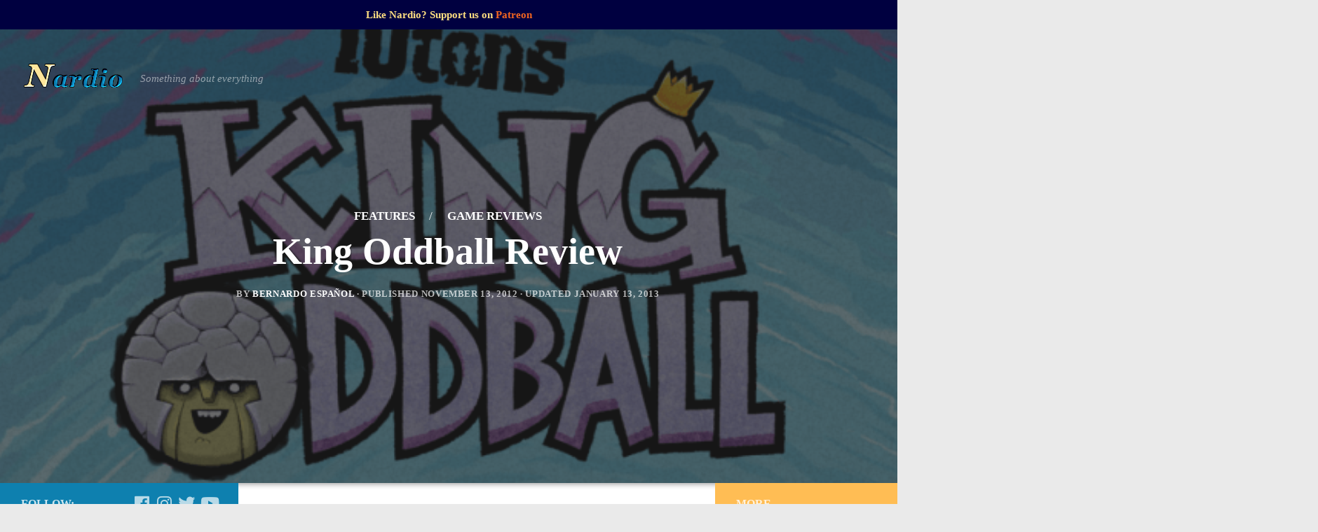

--- FILE ---
content_type: text/html; charset=UTF-8
request_url: https://nardio.net/king-oddball/
body_size: 24722
content:
<!DOCTYPE html>
<html class="no-js" lang="en-US">
<head>
  <meta charset="UTF-8">
  <meta name="viewport" content="width=device-width, initial-scale=1.0">
  <link rel="profile" href="https://gmpg.org/xfn/11" />
  <link rel="pingback" href="https://nardio.net/xmlrpc.php">

  <style id="wfc-style-fonts-body" type="text/css" data-origin="server">
/* Setting : Default website font */ 
body {
font-family : 'none'!important;
}

</style><style id="wfc-style-fonts-post_excerpt" type="text/css" data-origin="server">
/* Setting : Post/Page excerpt */ 
.entry-summary p {
font-family : 'none'!important;
}

</style><meta name='robots' content='index, follow, max-image-preview:large, max-snippet:-1, max-video-preview:-1' />
<script>document.documentElement.className = document.documentElement.className.replace("no-js","js");</script>

	<!-- This site is optimized with the Yoast SEO plugin v24.1 - https://yoast.com/wordpress/plugins/seo/ -->
	<title>King Oddball Review - The World of Nardio</title>
	<link rel="canonical" href="https://nardio.net/king-oddball/" />
	<meta property="og:locale" content="en_US" />
	<meta property="og:type" content="article" />
	<meta property="og:title" content="King Oddball Review - The World of Nardio" />
	<meta property="og:description" content="Review of King Oddball for the iOS" />
	<meta property="og:url" content="https://nardio.net/king-oddball/" />
	<meta property="og:site_name" content="The World of Nardio" />
	<meta property="article:published_time" content="2012-11-13T22:04:25+00:00" />
	<meta property="article:modified_time" content="2013-01-13T06:48:06+00:00" />
	<meta property="og:image" content="https://nardio.net/wp-content/uploads/2012/11/King-Oddball-1-e1352843098330.png" />
	<meta property="og:image:width" content="585" />
	<meta property="og:image:height" content="438" />
	<meta property="og:image:type" content="image/png" />
	<meta name="author" content="Bernardo Español" />
	<meta name="twitter:label1" content="Written by" />
	<meta name="twitter:data1" content="Bernardo Español" />
	<meta name="twitter:label2" content="Est. reading time" />
	<meta name="twitter:data2" content="4 minutes" />
	<script type="application/ld+json" class="yoast-schema-graph">{"@context":"https://schema.org","@graph":[{"@type":"Article","@id":"https://nardio.net/king-oddball/#article","isPartOf":{"@id":"https://nardio.net/king-oddball/"},"author":{"name":"Bernardo Español","@id":"https://nardio.net/#/schema/person/fa1235b3426fb9537401f3cefe787e46"},"headline":"King Oddball Review","datePublished":"2012-11-13T22:04:25+00:00","dateModified":"2013-01-13T06:48:06+00:00","mainEntityOfPage":{"@id":"https://nardio.net/king-oddball/"},"wordCount":899,"commentCount":7,"publisher":{"@id":"https://nardio.net/#organization"},"image":{"@id":"https://nardio.net/king-oddball/#primaryimage"},"thumbnailUrl":"https://nardio.net/wp-content/uploads/2012/11/King-Oddball-1-e1352843098330.png","keywords":["King Oddball","King Oddball app","King Oddball download","King Oddball guide","King Oddball Interview","King Oddball iOS","King Oddball iPad","King Oddball iPhone","King Oddball is great","King Oddball Mustache World","King Oddball mustaches","King Oddball Pictures","King Oddball Recommend","King Oddball Review","King Oddball secret","Mustache World","Mustache World Guide"],"articleSection":["Features","Game Reviews"],"inLanguage":"en-US","potentialAction":[{"@type":"CommentAction","name":"Comment","target":["https://nardio.net/king-oddball/#respond"]}]},{"@type":"WebPage","@id":"https://nardio.net/king-oddball/","url":"https://nardio.net/king-oddball/","name":"King Oddball Review - The World of Nardio","isPartOf":{"@id":"https://nardio.net/#website"},"primaryImageOfPage":{"@id":"https://nardio.net/king-oddball/#primaryimage"},"image":{"@id":"https://nardio.net/king-oddball/#primaryimage"},"thumbnailUrl":"https://nardio.net/wp-content/uploads/2012/11/King-Oddball-1-e1352843098330.png","datePublished":"2012-11-13T22:04:25+00:00","dateModified":"2013-01-13T06:48:06+00:00","breadcrumb":{"@id":"https://nardio.net/king-oddball/#breadcrumb"},"inLanguage":"en-US","potentialAction":[{"@type":"ReadAction","target":["https://nardio.net/king-oddball/"]}]},{"@type":"ImageObject","inLanguage":"en-US","@id":"https://nardio.net/king-oddball/#primaryimage","url":"https://nardio.net/wp-content/uploads/2012/11/King-Oddball-1-e1352843098330.png","contentUrl":"https://nardio.net/wp-content/uploads/2012/11/King-Oddball-1-e1352843098330.png","width":585,"height":438},{"@type":"BreadcrumbList","@id":"https://nardio.net/king-oddball/#breadcrumb","itemListElement":[{"@type":"ListItem","position":1,"name":"Home","item":"https://nardio.net/"},{"@type":"ListItem","position":2,"name":"King Oddball Review"}]},{"@type":"WebSite","@id":"https://nardio.net/#website","url":"https://nardio.net/","name":"The World of Nardio","description":"Something about everything","publisher":{"@id":"https://nardio.net/#organization"},"potentialAction":[{"@type":"SearchAction","target":{"@type":"EntryPoint","urlTemplate":"https://nardio.net/?s={search_term_string}"},"query-input":{"@type":"PropertyValueSpecification","valueRequired":true,"valueName":"search_term_string"}}],"inLanguage":"en-US"},{"@type":"Organization","@id":"https://nardio.net/#organization","name":"The World of Nardio","url":"https://nardio.net/","logo":{"@type":"ImageObject","inLanguage":"en-US","@id":"https://nardio.net/#/schema/logo/image/","url":"https://nardio.net/wp-content/uploads/2020/02/cropped-2019-logo-1.png","contentUrl":"https://nardio.net/wp-content/uploads/2020/02/cropped-2019-logo-1.png","width":295,"height":118,"caption":"The World of Nardio"},"image":{"@id":"https://nardio.net/#/schema/logo/image/"}},{"@type":"Person","@id":"https://nardio.net/#/schema/person/fa1235b3426fb9537401f3cefe787e46","name":"Bernardo Español","image":{"@type":"ImageObject","inLanguage":"en-US","@id":"https://nardio.net/#/schema/person/image/","url":"https://secure.gravatar.com/avatar/ced16463c08dc6814dae572a42247666?s=96&d=mm&r=g","contentUrl":"https://secure.gravatar.com/avatar/ced16463c08dc6814dae572a42247666?s=96&d=mm&r=g","caption":"Bernardo Español"},"description":"Hi I'm Bernardo Español. I'm a guy with way too much energy and not enough free time.","sameAs":["https://x.com/nardionet"],"url":"https://nardio.net/author/nardio/"}]}</script>
	<!-- / Yoast SEO plugin. -->


<link rel="alternate" type="application/rss+xml" title="The World of Nardio &raquo; Feed" href="https://nardio.net/feed/" />
<link rel="alternate" type="application/rss+xml" title="The World of Nardio &raquo; Comments Feed" href="https://nardio.net/comments/feed/" />
<link id="hu-user-gfont" href="//fonts.googleapis.com/css?family=Droid+Serif:400,400italic,700" rel="stylesheet" type="text/css"><link rel="alternate" type="application/rss+xml" title="The World of Nardio &raquo; King Oddball Review Comments Feed" href="https://nardio.net/king-oddball/feed/" />
<script type="text/javascript">
/* <![CDATA[ */
window._wpemojiSettings = {"baseUrl":"https:\/\/s.w.org\/images\/core\/emoji\/15.0.3\/72x72\/","ext":".png","svgUrl":"https:\/\/s.w.org\/images\/core\/emoji\/15.0.3\/svg\/","svgExt":".svg","source":{"concatemoji":"https:\/\/nardio.net\/wp-includes\/js\/wp-emoji-release.min.js?ver=6.5.7"}};
/*! This file is auto-generated */
!function(i,n){var o,s,e;function c(e){try{var t={supportTests:e,timestamp:(new Date).valueOf()};sessionStorage.setItem(o,JSON.stringify(t))}catch(e){}}function p(e,t,n){e.clearRect(0,0,e.canvas.width,e.canvas.height),e.fillText(t,0,0);var t=new Uint32Array(e.getImageData(0,0,e.canvas.width,e.canvas.height).data),r=(e.clearRect(0,0,e.canvas.width,e.canvas.height),e.fillText(n,0,0),new Uint32Array(e.getImageData(0,0,e.canvas.width,e.canvas.height).data));return t.every(function(e,t){return e===r[t]})}function u(e,t,n){switch(t){case"flag":return n(e,"\ud83c\udff3\ufe0f\u200d\u26a7\ufe0f","\ud83c\udff3\ufe0f\u200b\u26a7\ufe0f")?!1:!n(e,"\ud83c\uddfa\ud83c\uddf3","\ud83c\uddfa\u200b\ud83c\uddf3")&&!n(e,"\ud83c\udff4\udb40\udc67\udb40\udc62\udb40\udc65\udb40\udc6e\udb40\udc67\udb40\udc7f","\ud83c\udff4\u200b\udb40\udc67\u200b\udb40\udc62\u200b\udb40\udc65\u200b\udb40\udc6e\u200b\udb40\udc67\u200b\udb40\udc7f");case"emoji":return!n(e,"\ud83d\udc26\u200d\u2b1b","\ud83d\udc26\u200b\u2b1b")}return!1}function f(e,t,n){var r="undefined"!=typeof WorkerGlobalScope&&self instanceof WorkerGlobalScope?new OffscreenCanvas(300,150):i.createElement("canvas"),a=r.getContext("2d",{willReadFrequently:!0}),o=(a.textBaseline="top",a.font="600 32px Arial",{});return e.forEach(function(e){o[e]=t(a,e,n)}),o}function t(e){var t=i.createElement("script");t.src=e,t.defer=!0,i.head.appendChild(t)}"undefined"!=typeof Promise&&(o="wpEmojiSettingsSupports",s=["flag","emoji"],n.supports={everything:!0,everythingExceptFlag:!0},e=new Promise(function(e){i.addEventListener("DOMContentLoaded",e,{once:!0})}),new Promise(function(t){var n=function(){try{var e=JSON.parse(sessionStorage.getItem(o));if("object"==typeof e&&"number"==typeof e.timestamp&&(new Date).valueOf()<e.timestamp+604800&&"object"==typeof e.supportTests)return e.supportTests}catch(e){}return null}();if(!n){if("undefined"!=typeof Worker&&"undefined"!=typeof OffscreenCanvas&&"undefined"!=typeof URL&&URL.createObjectURL&&"undefined"!=typeof Blob)try{var e="postMessage("+f.toString()+"("+[JSON.stringify(s),u.toString(),p.toString()].join(",")+"));",r=new Blob([e],{type:"text/javascript"}),a=new Worker(URL.createObjectURL(r),{name:"wpTestEmojiSupports"});return void(a.onmessage=function(e){c(n=e.data),a.terminate(),t(n)})}catch(e){}c(n=f(s,u,p))}t(n)}).then(function(e){for(var t in e)n.supports[t]=e[t],n.supports.everything=n.supports.everything&&n.supports[t],"flag"!==t&&(n.supports.everythingExceptFlag=n.supports.everythingExceptFlag&&n.supports[t]);n.supports.everythingExceptFlag=n.supports.everythingExceptFlag&&!n.supports.flag,n.DOMReady=!1,n.readyCallback=function(){n.DOMReady=!0}}).then(function(){return e}).then(function(){var e;n.supports.everything||(n.readyCallback(),(e=n.source||{}).concatemoji?t(e.concatemoji):e.wpemoji&&e.twemoji&&(t(e.twemoji),t(e.wpemoji)))}))}((window,document),window._wpemojiSettings);
/* ]]> */
</script>
<link rel='stylesheet' id='font-customizer-style-css' href='https://nardio.net/wp-content/themes/hueman-pro/addons/pro/wfc/front/assets/css/font_customizer.min.css?ver=3.0.7' type='text/css' media='all' />

<style id='wp-emoji-styles-inline-css' type='text/css'>

	img.wp-smiley, img.emoji {
		display: inline !important;
		border: none !important;
		box-shadow: none !important;
		height: 1em !important;
		width: 1em !important;
		margin: 0 0.07em !important;
		vertical-align: -0.1em !important;
		background: none !important;
		padding: 0 !important;
	}
</style>
<link rel='stylesheet' id='wp-block-library-css' href='https://nardio.net/wp-includes/css/dist/block-library/style.min.css?ver=6.5.7' type='text/css' media='all' />
<style id='classic-theme-styles-inline-css' type='text/css'>
/*! This file is auto-generated */
.wp-block-button__link{color:#fff;background-color:#32373c;border-radius:9999px;box-shadow:none;text-decoration:none;padding:calc(.667em + 2px) calc(1.333em + 2px);font-size:1.125em}.wp-block-file__button{background:#32373c;color:#fff;text-decoration:none}
</style>
<style id='global-styles-inline-css' type='text/css'>
body{--wp--preset--color--black: #000000;--wp--preset--color--cyan-bluish-gray: #abb8c3;--wp--preset--color--white: #ffffff;--wp--preset--color--pale-pink: #f78da7;--wp--preset--color--vivid-red: #cf2e2e;--wp--preset--color--luminous-vivid-orange: #ff6900;--wp--preset--color--luminous-vivid-amber: #fcb900;--wp--preset--color--light-green-cyan: #7bdcb5;--wp--preset--color--vivid-green-cyan: #00d084;--wp--preset--color--pale-cyan-blue: #8ed1fc;--wp--preset--color--vivid-cyan-blue: #0693e3;--wp--preset--color--vivid-purple: #9b51e0;--wp--preset--gradient--vivid-cyan-blue-to-vivid-purple: linear-gradient(135deg,rgba(6,147,227,1) 0%,rgb(155,81,224) 100%);--wp--preset--gradient--light-green-cyan-to-vivid-green-cyan: linear-gradient(135deg,rgb(122,220,180) 0%,rgb(0,208,130) 100%);--wp--preset--gradient--luminous-vivid-amber-to-luminous-vivid-orange: linear-gradient(135deg,rgba(252,185,0,1) 0%,rgba(255,105,0,1) 100%);--wp--preset--gradient--luminous-vivid-orange-to-vivid-red: linear-gradient(135deg,rgba(255,105,0,1) 0%,rgb(207,46,46) 100%);--wp--preset--gradient--very-light-gray-to-cyan-bluish-gray: linear-gradient(135deg,rgb(238,238,238) 0%,rgb(169,184,195) 100%);--wp--preset--gradient--cool-to-warm-spectrum: linear-gradient(135deg,rgb(74,234,220) 0%,rgb(151,120,209) 20%,rgb(207,42,186) 40%,rgb(238,44,130) 60%,rgb(251,105,98) 80%,rgb(254,248,76) 100%);--wp--preset--gradient--blush-light-purple: linear-gradient(135deg,rgb(255,206,236) 0%,rgb(152,150,240) 100%);--wp--preset--gradient--blush-bordeaux: linear-gradient(135deg,rgb(254,205,165) 0%,rgb(254,45,45) 50%,rgb(107,0,62) 100%);--wp--preset--gradient--luminous-dusk: linear-gradient(135deg,rgb(255,203,112) 0%,rgb(199,81,192) 50%,rgb(65,88,208) 100%);--wp--preset--gradient--pale-ocean: linear-gradient(135deg,rgb(255,245,203) 0%,rgb(182,227,212) 50%,rgb(51,167,181) 100%);--wp--preset--gradient--electric-grass: linear-gradient(135deg,rgb(202,248,128) 0%,rgb(113,206,126) 100%);--wp--preset--gradient--midnight: linear-gradient(135deg,rgb(2,3,129) 0%,rgb(40,116,252) 100%);--wp--preset--font-size--small: 13px;--wp--preset--font-size--medium: 20px;--wp--preset--font-size--large: 36px;--wp--preset--font-size--x-large: 42px;--wp--preset--spacing--20: 0.44rem;--wp--preset--spacing--30: 0.67rem;--wp--preset--spacing--40: 1rem;--wp--preset--spacing--50: 1.5rem;--wp--preset--spacing--60: 2.25rem;--wp--preset--spacing--70: 3.38rem;--wp--preset--spacing--80: 5.06rem;--wp--preset--shadow--natural: 6px 6px 9px rgba(0, 0, 0, 0.2);--wp--preset--shadow--deep: 12px 12px 50px rgba(0, 0, 0, 0.4);--wp--preset--shadow--sharp: 6px 6px 0px rgba(0, 0, 0, 0.2);--wp--preset--shadow--outlined: 6px 6px 0px -3px rgba(255, 255, 255, 1), 6px 6px rgba(0, 0, 0, 1);--wp--preset--shadow--crisp: 6px 6px 0px rgba(0, 0, 0, 1);}:where(.is-layout-flex){gap: 0.5em;}:where(.is-layout-grid){gap: 0.5em;}body .is-layout-flex{display: flex;}body .is-layout-flex{flex-wrap: wrap;align-items: center;}body .is-layout-flex > *{margin: 0;}body .is-layout-grid{display: grid;}body .is-layout-grid > *{margin: 0;}:where(.wp-block-columns.is-layout-flex){gap: 2em;}:where(.wp-block-columns.is-layout-grid){gap: 2em;}:where(.wp-block-post-template.is-layout-flex){gap: 1.25em;}:where(.wp-block-post-template.is-layout-grid){gap: 1.25em;}.has-black-color{color: var(--wp--preset--color--black) !important;}.has-cyan-bluish-gray-color{color: var(--wp--preset--color--cyan-bluish-gray) !important;}.has-white-color{color: var(--wp--preset--color--white) !important;}.has-pale-pink-color{color: var(--wp--preset--color--pale-pink) !important;}.has-vivid-red-color{color: var(--wp--preset--color--vivid-red) !important;}.has-luminous-vivid-orange-color{color: var(--wp--preset--color--luminous-vivid-orange) !important;}.has-luminous-vivid-amber-color{color: var(--wp--preset--color--luminous-vivid-amber) !important;}.has-light-green-cyan-color{color: var(--wp--preset--color--light-green-cyan) !important;}.has-vivid-green-cyan-color{color: var(--wp--preset--color--vivid-green-cyan) !important;}.has-pale-cyan-blue-color{color: var(--wp--preset--color--pale-cyan-blue) !important;}.has-vivid-cyan-blue-color{color: var(--wp--preset--color--vivid-cyan-blue) !important;}.has-vivid-purple-color{color: var(--wp--preset--color--vivid-purple) !important;}.has-black-background-color{background-color: var(--wp--preset--color--black) !important;}.has-cyan-bluish-gray-background-color{background-color: var(--wp--preset--color--cyan-bluish-gray) !important;}.has-white-background-color{background-color: var(--wp--preset--color--white) !important;}.has-pale-pink-background-color{background-color: var(--wp--preset--color--pale-pink) !important;}.has-vivid-red-background-color{background-color: var(--wp--preset--color--vivid-red) !important;}.has-luminous-vivid-orange-background-color{background-color: var(--wp--preset--color--luminous-vivid-orange) !important;}.has-luminous-vivid-amber-background-color{background-color: var(--wp--preset--color--luminous-vivid-amber) !important;}.has-light-green-cyan-background-color{background-color: var(--wp--preset--color--light-green-cyan) !important;}.has-vivid-green-cyan-background-color{background-color: var(--wp--preset--color--vivid-green-cyan) !important;}.has-pale-cyan-blue-background-color{background-color: var(--wp--preset--color--pale-cyan-blue) !important;}.has-vivid-cyan-blue-background-color{background-color: var(--wp--preset--color--vivid-cyan-blue) !important;}.has-vivid-purple-background-color{background-color: var(--wp--preset--color--vivid-purple) !important;}.has-black-border-color{border-color: var(--wp--preset--color--black) !important;}.has-cyan-bluish-gray-border-color{border-color: var(--wp--preset--color--cyan-bluish-gray) !important;}.has-white-border-color{border-color: var(--wp--preset--color--white) !important;}.has-pale-pink-border-color{border-color: var(--wp--preset--color--pale-pink) !important;}.has-vivid-red-border-color{border-color: var(--wp--preset--color--vivid-red) !important;}.has-luminous-vivid-orange-border-color{border-color: var(--wp--preset--color--luminous-vivid-orange) !important;}.has-luminous-vivid-amber-border-color{border-color: var(--wp--preset--color--luminous-vivid-amber) !important;}.has-light-green-cyan-border-color{border-color: var(--wp--preset--color--light-green-cyan) !important;}.has-vivid-green-cyan-border-color{border-color: var(--wp--preset--color--vivid-green-cyan) !important;}.has-pale-cyan-blue-border-color{border-color: var(--wp--preset--color--pale-cyan-blue) !important;}.has-vivid-cyan-blue-border-color{border-color: var(--wp--preset--color--vivid-cyan-blue) !important;}.has-vivid-purple-border-color{border-color: var(--wp--preset--color--vivid-purple) !important;}.has-vivid-cyan-blue-to-vivid-purple-gradient-background{background: var(--wp--preset--gradient--vivid-cyan-blue-to-vivid-purple) !important;}.has-light-green-cyan-to-vivid-green-cyan-gradient-background{background: var(--wp--preset--gradient--light-green-cyan-to-vivid-green-cyan) !important;}.has-luminous-vivid-amber-to-luminous-vivid-orange-gradient-background{background: var(--wp--preset--gradient--luminous-vivid-amber-to-luminous-vivid-orange) !important;}.has-luminous-vivid-orange-to-vivid-red-gradient-background{background: var(--wp--preset--gradient--luminous-vivid-orange-to-vivid-red) !important;}.has-very-light-gray-to-cyan-bluish-gray-gradient-background{background: var(--wp--preset--gradient--very-light-gray-to-cyan-bluish-gray) !important;}.has-cool-to-warm-spectrum-gradient-background{background: var(--wp--preset--gradient--cool-to-warm-spectrum) !important;}.has-blush-light-purple-gradient-background{background: var(--wp--preset--gradient--blush-light-purple) !important;}.has-blush-bordeaux-gradient-background{background: var(--wp--preset--gradient--blush-bordeaux) !important;}.has-luminous-dusk-gradient-background{background: var(--wp--preset--gradient--luminous-dusk) !important;}.has-pale-ocean-gradient-background{background: var(--wp--preset--gradient--pale-ocean) !important;}.has-electric-grass-gradient-background{background: var(--wp--preset--gradient--electric-grass) !important;}.has-midnight-gradient-background{background: var(--wp--preset--gradient--midnight) !important;}.has-small-font-size{font-size: var(--wp--preset--font-size--small) !important;}.has-medium-font-size{font-size: var(--wp--preset--font-size--medium) !important;}.has-large-font-size{font-size: var(--wp--preset--font-size--large) !important;}.has-x-large-font-size{font-size: var(--wp--preset--font-size--x-large) !important;}
.wp-block-navigation a:where(:not(.wp-element-button)){color: inherit;}
:where(.wp-block-post-template.is-layout-flex){gap: 1.25em;}:where(.wp-block-post-template.is-layout-grid){gap: 1.25em;}
:where(.wp-block-columns.is-layout-flex){gap: 2em;}:where(.wp-block-columns.is-layout-grid){gap: 2em;}
.wp-block-pullquote{font-size: 1.5em;line-height: 1.6;}
</style>
<link rel='stylesheet' id='simple-banner-style-css' href='https://nardio.net/wp-content/plugins/simple-banner/simple-banner.css?ver=2.17.0' type='text/css' media='all' />
<link rel='stylesheet' id='hph-front-style-css' href='https://nardio.net/wp-content/themes/hueman-pro/addons/assets/front/css/hph-front.min.css?ver=1.1.15' type='text/css' media='all' />
<link rel='stylesheet' id='hueman-main-style-css' href='https://nardio.net/wp-content/themes/hueman-pro/assets/front/css/main.min.css?ver=1.1.15' type='text/css' media='all' />
<style id='hueman-main-style-inline-css' type='text/css'>
body { font-family:'Droid Serif', serif;font-size:0.94rem }@media only screen and (min-width: 720px) {
        .nav > li { font-size:0.94rem; }
      }::selection { background-color: #0e80af; }
::-moz-selection { background-color: #0e80af; }a,a+span.hu-external::after,.themeform label .required,#flexslider-featured .flex-direction-nav .flex-next:hover,#flexslider-featured .flex-direction-nav .flex-prev:hover,.post-hover:hover .post-title a,.post-title a:hover,.sidebar.s1 .post-nav li a:hover i,.content .post-nav li a:hover i,.post-related a:hover,.sidebar.s1 .widget_rss ul li a,#footer .widget_rss ul li a,.sidebar.s1 .widget_calendar a,#footer .widget_calendar a,.sidebar.s1 .alx-tab .tab-item-category a,.sidebar.s1 .alx-posts .post-item-category a,.sidebar.s1 .alx-tab li:hover .tab-item-title a,.sidebar.s1 .alx-tab li:hover .tab-item-comment a,.sidebar.s1 .alx-posts li:hover .post-item-title a,#footer .alx-tab .tab-item-category a,#footer .alx-posts .post-item-category a,#footer .alx-tab li:hover .tab-item-title a,#footer .alx-tab li:hover .tab-item-comment a,#footer .alx-posts li:hover .post-item-title a,.comment-tabs li.active a,.comment-awaiting-moderation,.child-menu a:hover,.child-menu .current_page_item > a,.wp-pagenavi a{ color: #0e80af; }.themeform input[type="submit"],.themeform button[type="submit"],.sidebar.s1 .sidebar-top,.sidebar.s1 .sidebar-toggle,#flexslider-featured .flex-control-nav li a.flex-active,.post-tags a:hover,.sidebar.s1 .widget_calendar caption,#footer .widget_calendar caption,.author-bio .bio-avatar:after,.commentlist li.bypostauthor > .comment-body:after,.commentlist li.comment-author-admin > .comment-body:after{ background-color: #0e80af; }.post-format .format-container { border-color: #0e80af; }.sidebar.s1 .alx-tabs-nav li.active a,#footer .alx-tabs-nav li.active a,.comment-tabs li.active a,.wp-pagenavi a:hover,.wp-pagenavi a:active,.wp-pagenavi span.current{ border-bottom-color: #0e80af!important; }.sidebar.s2 .post-nav li a:hover i,
.sidebar.s2 .widget_rss ul li a,
.sidebar.s2 .widget_calendar a,
.sidebar.s2 .alx-tab .tab-item-category a,
.sidebar.s2 .alx-posts .post-item-category a,
.sidebar.s2 .alx-tab li:hover .tab-item-title a,
.sidebar.s2 .alx-tab li:hover .tab-item-comment a,
.sidebar.s2 .alx-posts li:hover .post-item-title a { color: #ffbd54; }
.sidebar.s2 .sidebar-top,.sidebar.s2 .sidebar-toggle,.post-comments,.jp-play-bar,.jp-volume-bar-value,.sidebar.s2 .widget_calendar caption{ background-color: #ffbd54; }.sidebar.s2 .alx-tabs-nav li.active a { border-bottom-color: #ffbd54; }
.post-comments::before { border-right-color: #ffbd54; }
      #header { background-color: #0e80af; }
@media only screen and (min-width: 720px) {
  #nav-header .nav ul { background-color: #0e80af; }
}
        .is-scrolled #header #nav-mobile { background-color: #454e5c; background-color: rgba(69,78,92,0.90) }#footer-bottom { background-color: #0e80af; }body { background-color: #eaeaea; }
#ha-large-header .pc-section-slider { height:90vh!important }
#.slider-ready .carousel-caption-wrapper { background:rgba(34,34,34,0.65); }
#ha-large-header .btn-skin { background-color : #0e80af}
</style>
<link rel='stylesheet' id='hueman-font-awesome-css' href='https://nardio.net/wp-content/themes/hueman-pro/assets/front/css/font-awesome.min.css?ver=1.1.15' type='text/css' media='all' />
<script type="text/javascript" src="https://nardio.net/wp-includes/js/jquery/jquery.min.js?ver=3.7.1" id="jquery-core-js"></script>
<script type="text/javascript" src="https://nardio.net/wp-includes/js/jquery/jquery-migrate.min.js?ver=3.4.1" id="jquery-migrate-js"></script>
<script type="text/javascript" id="simple-banner-script-js-before">
/* <![CDATA[ */
const simpleBannerScriptParams = {"version":"2.17.0","hide_simple_banner":false,"simple_banner_prepend_element":false,"simple_banner_position":false,"header_margin":false,"header_padding":false,"simple_banner_z_index":false,"simple_banner_text":"Like Nardio? Support us on <a href='https:\/\/www.patreon.com\/nardionet' target='_blank'>Patreon<\/a>","pro_version_enabled":false,"disabled_on_current_page":false,"debug_mode":false,"id":2251,"disabled_pages_array":[],"is_current_page_a_post":true,"disabled_on_posts":false,"simple_banner_disabled_page_paths":false,"simple_banner_font_size":false,"simple_banner_color":"#000040","simple_banner_text_color":"#FFDF81","simple_banner_link_color":"","simple_banner_close_color":false,"simple_banner_custom_css":"","simple_banner_scrolling_custom_css":false,"simple_banner_text_custom_css":false,"simple_banner_button_css":false,"site_custom_css":false,"keep_site_custom_css":false,"site_custom_js":false,"keep_site_custom_js":false,"wp_body_open_enabled":false,"wp_body_open":true,"close_button_enabled":false,"close_button_expiration":false,"close_button_cookie_set":false,"current_date":{"date":"2026-01-14 20:50:21.470020","timezone_type":3,"timezone":"UTC"},"start_date":{"date":"2026-01-14 20:50:21.470031","timezone_type":3,"timezone":"UTC"},"end_date":{"date":"2026-01-14 20:50:21.470037","timezone_type":3,"timezone":"UTC"},"simple_banner_start_after_date":false,"simple_banner_remove_after_date":false,"simple_banner_insert_inside_element":false}
/* ]]> */
</script>
<script type="text/javascript" src="https://nardio.net/wp-content/plugins/simple-banner/simple-banner.js?ver=2.17.0" id="simple-banner-script-js"></script>
<link rel="https://api.w.org/" href="https://nardio.net/wp-json/" /><link rel="alternate" type="application/json" href="https://nardio.net/wp-json/wp/v2/posts/2251" /><link rel="EditURI" type="application/rsd+xml" title="RSD" href="https://nardio.net/xmlrpc.php?rsd" />
<meta name="generator" content="WordPress 6.5.7" />
<link rel='shortlink' href='https://nardio.net/?p=2251' />
<link rel="alternate" type="application/json+oembed" href="https://nardio.net/wp-json/oembed/1.0/embed?url=https%3A%2F%2Fnardio.net%2Fking-oddball%2F" />
<link rel="alternate" type="text/xml+oembed" href="https://nardio.net/wp-json/oembed/1.0/embed?url=https%3A%2F%2Fnardio.net%2Fking-oddball%2F&#038;format=xml" />
<style type="text/css">.simple-banner{background:#000040;}</style><style type="text/css">.simple-banner .simple-banner-text{color:#FFDF81;}</style><style type="text/css">.simple-banner .simple-banner-text a{color:#f16521;}</style><style type="text/css">.simple-banner{z-index: 99999;}</style><style id="simple-banner-site-custom-css-dummy" type="text/css"></style><script id="simple-banner-site-custom-js-dummy" type="text/javascript"></script><!--[if lt IE 9]>
<script src="https://nardio.net/wp-content/themes/hueman-pro/assets/front/js/ie/html5shiv-printshiv.min.js"></script>
<script src="https://nardio.net/wp-content/themes/hueman-pro/assets/front/js/ie/selectivizr.js"></script>
<![endif]-->
<!-- Google tag (gtag.js) -->
<script async src="https://www.googletagmanager.com/gtag/js?id=G-JXCP1R9CKS"></script>
<script>
  window.dataLayer = window.dataLayer || [];
  function gtag(){dataLayer.push(arguments);}
  gtag('js', new Date());

  gtag('config', 'G-JXCP1R9CKS');
</script><link rel="icon" href="https://nardio.net/wp-content/uploads/2020/02/cropped-nardio-32x32.png" sizes="32x32" />
<link rel="icon" href="https://nardio.net/wp-content/uploads/2020/02/cropped-nardio-192x192.png" sizes="192x192" />
<link rel="apple-touch-icon" href="https://nardio.net/wp-content/uploads/2020/02/cropped-nardio-180x180.png" />
<meta name="msapplication-TileImage" content="https://nardio.net/wp-content/uploads/2020/02/cropped-nardio-270x270.png" />
		<style type="text/css" id="wp-custom-css">
			
		</style>
		<style id="wfc-style-body" type="text/css" data-origin="server">
/* Setting : Default website font */ 
body {
font-size : 0.91rem!important;
line-height : 1.38rem!important;
font-weight : 100!important;
font-style : inherit!important;
text-align : left!important;
text-decoration : none!important;
}

</style><style id="wfc-style-post_excerpt" type="text/css" data-origin="server">
/* Setting : Post/Page excerpt */ 
.entry-summary p {
font-size : 0.94rem!important;
line-height : 1.47rem!important;
font-weight : 100!important;
color : #0f0f0f!important;
}

/* Setting : Post/Page excerpt */ 
.entry-summary p:hover {
color : #0f0f0f!important;
}

</style><style id="wfc-style-post_links" type="text/css" data-origin="server">
/* Setting : Links in post/pages */ 
section.content .entry a, .format-link .post-format p {
color : #0e80af!important;
}

/* Setting : Links in post/pages */ 
section.content .entry a:hover, .format-link .post-format p:hover {
color : #3087d3!important;
}

</style><style id="wfc-style-post_list_titles" type="text/css" data-origin="server">
/* Setting : Post list titles */ 
.featured .entry-title a, .post-list-standard .entry-title a, .post-list .entry-title a, .related-posts .entry-title a {
font-size : 1.75rem;
color : #0e80af;
}

/* Setting : Post list titles */ 
.featured .entry-title a:hover, .post-list-standard .entry-title a:hover, .post-list .entry-title a:hover, .related-posts .entry-title a:hover {
color : #0d3458;
}

</style><style id="wfc-style-postlist_category_meta" type="text/css" data-origin="server">
/* Setting : Post list category meta */ 
.post-meta .post-category a {
color : #0e80af;
}

/* Setting : Post list category meta */ 
.post-meta .post-category a:hover {
color : #074059;
}

</style><style id="wfc-style-post_content" type="text/css" data-origin="server">
/* Setting : Post/Page content */ 
section.content .entry-inner p, .page section.content .entry p {
color : #000000;
}

</style><style id="wfc-style-postlist_post_metas" type="text/css" data-origin="server">
/* Setting : Post list post metas */ 
.post-meta {
color : #000000;
}

</style><style id="wfc-style-post_lists" type="text/css" data-origin="server">
/* Setting : Lists in post/pages */ 
section.content .entry li {
color : #000000;
}

</style>            <style id="grids-css" type="text/css">
                .post-list .grid-item {float: left; }
                .cols-1 .grid-item { width: 100%; }
                .cols-2 .grid-item { width: 50%; }
                .cols-3 .grid-item { width: 33.3%; }
                .cols-4 .grid-item { width: 25%; }
                @media only screen and (max-width: 719px) {
                      #grid-wrapper .grid-item{
                        width: 100%;
                      }
                }
            </style>
            </head>

<body class="post-template-default single single-post postid-2251 single-format-standard wp-custom-logo wp-embed-responsive col-3cm boxed header-desktop-sticky header-mobile-sticky chrome pro-header-on header-skin-dark">

<div id="wrapper">

  
  <header id="header" class="top-menu-mobile-on one-mobile-menu top_menu header-ads-desktop  topbar-transparent">
        <nav class="nav-container group mobile-menu mobile-sticky no-menu-assigned" id="nav-mobile" data-menu-id="header-1">
  <div class="mobile-title-logo-in-header">                  <p class="site-title"><a class="custom-logo-link" href="https://nardio.net/" rel="home" title="The World of Nardio | Home page"><img src="https://nardio.net/wp-content/uploads/2020/02/cropped-2019-logo-1.png" alt="The World of Nardio"></a></p>
                </div>
        
                    <!-- <div class="ham__navbar-toggler collapsed" aria-expanded="false">
          <div class="ham__navbar-span-wrapper">
            <span class="ham-toggler-menu__span"></span>
          </div>
        </div> -->
        <div class="ham__navbar-toggler-two collapsed" title="Menu" aria-expanded="false">
          <div class="ham__navbar-span-wrapper">
            <span class="line line-1"></span>
            <span class="line line-2"></span>
            <span class="line line-3"></span>
          </div>
        </div>
            
      <div class="nav-text"></div>
      <div class="nav-wrap container">
                  <ul class="nav container-inner group mobile-search">
                            <li>
                  <form method="get" class="searchform themeform" action="https://nardio.net/">
	<div>
		<input type="text" class="search" name="s" onblur="if(this.value=='')this.value='To search type and hit enter';" onfocus="if(this.value=='To search type and hit enter')this.value='';" value="To search type and hit enter" />
	</div>
</form>                </li>
                      </ul>
                      </div>
</nav><!--/#nav-topbar-->  
  
  <div class="container group">
        <div class="container-inner">

      <div class="group pad central-header-zone">
          <div class="logo-tagline-group">
                                <p class="site-title"><a class="custom-logo-link" href="https://nardio.net/" rel="home" title="The World of Nardio | Home page"><img src="https://nardio.net/wp-content/uploads/2020/02/cropped-2019-logo-1.png" alt="The World of Nardio"></a></p>
                                                <p class="site-description">Something about everything</p>
                        </div>

                </div>

      
    </div><!--/.container-inner-->
      </div><!--/.container-->

</header><!--/#header-->
          <div id="ha-large-header" class="container-fluid section ">
          


      
    <div id="pro_large_header" class="pc-section-slider  parallax-wrapper lazy-load-on ">
        <div class="czr-css-loader czr-mr-loader"><div></div><div></div><div></div></div>
        <div class="carousel-inner center-slides-enabled " data-parallax-ratio="0.55">
          
                                                <div id="default_item_pro_slider_header_bg_czr_module" class=" carousel-cell item slide-attachment-id-2366">
                      <!-- <div class="filter"></div> -->
                      <div class="carousel-image">
                          <img width="585" height="438" class="attachment-full size-full" alt="" decoding="async" loading="lazy" sizes="(max-width: 585px) 100vw, 585px" data-flickity-lazyload="https://nardio.net/wp-content/uploads/2012/11/King-Oddball-1-e1352843098330.png" />                      </div> <!-- .carousel-image -->
                        <div class="carousel-caption-wrapper">
          <div class="carousel-caption">
                                <ul class="meta-single group">
                                                                          <li class="category"><a href="https://nardio.net/category/features/" rel="category tag">Features</a> <span>/</span> <a href="https://nardio.net/category/game-reviews/" rel="category tag">Game Reviews</a></li>
                                                                                        </ul>
                            <h1 class="hph-title display-1 thick very-big" style="display:block">King Oddball Review</h1><h3 class="hph-subtitle semi-bold" style="display:none"></h3><a href="javascript:void(0)"  class="hph-cta btn btn-fill btn-skin btn-large" style="display:none" title=""></a>                              <div class="hph-single-author-date"><p class="post-byline">by   <span class="vcard author">
     <span class="fn"><a href="https://nardio.net/author/nardio/" title="Posts by Bernardo Español" rel="author">Bernardo Español</a></span>
   </span> &middot;
                            Published <time class="published" datetime="November 13, 2012">November 13, 2012</time>
              &middot; Updated <time class="updated" datetime="January 13, 2013">January 13, 2013</time>
               </p></div>
                        </div>
      </div>
                  </div><!-- /.item -->
                  </div>

        
        
              <script type="text/javascript" id="pro_large_header">
          jQuery( function($) {
                var args = {};
                args['module_id']       = "pro_large_header";
                args['isSingleSlide']   = true;
                args['isAutoplay']      = false;

                args['pauseAutoPlayOnHover'] = true;
                args['isLazyLoad']      = true;
                args['isFreeScroll']    = false;
                args['isParallaxOn']    = true;
                args['parallaxRatio']    = _.isNumber( parseInt( 55, 10 ) ) ? Math.round( parseInt( 55, 10 ) * 100.0 / 100) / 100 : 0.55;

                //Time interval is saved in seconds and has to be converted into ms
                args['timeInterval']    = _.isNumber( 5 ) ? 5 * 1000 : 5000;//<= in ms

                args['isFixedCaption']  = false;

                args['captionFontRatio']  = _.isNumber( parseInt( 0, 10 ) ) ? parseInt( 0, 10 ) : 0;

                args['isDoingPartialRefresh'] = false;
                //instantiate on first run, then on the following runs, call fire statically
                var _do = function() {
                      if ( czrapp.proHeaderSlid ) {
                            czrapp.proHeaderSlid.fire( args );
                      } else {
                            var _map = $.extend( true, {}, czrapp.customMap() );
                            _map = $.extend( _map, {
                                  proHeaderSlid : {
                                        ctor : czrapp.Base.extend( czrapp.methods.ProHeaderSlid ),
                                        ready : [ 'fire' ],
                                        options : args
                                  }
                            });
                            //this is listened to in xfire.js
                            czrapp.customMap( _map );
                      }
                };
                if ( ! _.isUndefined( czrapp ) && czrapp.ready ) {
                      if ( 'resolved' == czrapp.ready.state() ) {
                            _do();
                      } else {
                            czrapp.ready.done( _do );
                      }
                }
          });
      </script>
    
    </div> <!-- pc-section-slider -->
<!-- </div> id="ha-large-header" -->        </div>
        
  <div class="container" id="page">
    <div class="container-inner">
            <div class="main">
        <div class="main-inner group">
          
              <section class="content">
                    <div class="pad group">
              <article class="post-2251 post type-post status-publish format-standard has-post-thumbnail hentry category-features category-game-reviews tag-king-oddball tag-king-oddball-app tag-king-oddball-download tag-king-oddball-guide tag-king-oddball-interview tag-king-oddball-ios tag-king-oddball-ipad tag-king-oddball-iphone tag-king-oddball-is-great tag-king-oddball-mustache-world tag-king-oddball-mustaches tag-king-oddball-pictures tag-king-oddball-recommend tag-king-oddball-review tag-king-oddball-secret tag-mustache-world tag-mustache-world-guide">
    <div class="post-inner group">

      
      
      <div class="clear"></div>

      <div class="entry themeform">
        <div class="entry-inner">
          <p><em>The Nardio Review</em></p>
<p><a href="http://nardio.net/wp-content/uploads/2012/11/King-Oddball-Epic-Win.png"><img fetchpriority="high" decoding="async" class="aligncenter size-full wp-image-2367" title="King Oddball Epic Win" alt="King Oddball Epic Win" src="http://nardio.net/wp-content/uploads/2012/11/King-Oddball-Epic-Win-e1352843179547.png" width="585" height="438" srcset="https://nardio.net/wp-content/uploads/2012/11/King-Oddball-Epic-Win-e1352843179547.png 585w, https://nardio.net/wp-content/uploads/2012/11/King-Oddball-Epic-Win-e1352843179547-300x224.png 300w" sizes="(max-width: 585px) 100vw, 585px" /></a></p>
<p>&nbsp;</p>
<h1>Is it worth your time?</h1>
<p>YES</p>
<p>(<a href="http://nardio.net/2012/12/19/10tons-ltd-interview/">Developer Interview !</a>)</p>
<p>&nbsp;</p>
<h1>What should I play it on?</h1>
<p>King Oddball plays perfectly on iPad, iPod touch and the iPhone iOS 5.0 and later. You get the same great experience with all devices. As always I prefer gaming on my iPad.</p>
<p>&nbsp;</p>
<h1>What did you think without spoiling it?</h1>
<p>King Oddball has to be one of the most frustratingly addicting games I have ever played since Angry Birds.  This game is as much about physics and timing as it is about random luck.  You find out pretty early on the rock can be thrown the same way at the same target ten times and fly in 6 different directions. For some reason it&#8217;s not a game breaker&#8230;It actually adds to the fun and excitement.  I find myself holding my breath as I throw rocks.  &#8220;Will I get it this time? What if I toss it this way? I HAVE to go to bed soon. ARRRG!&#8221;  The unpredictable nature of it makes <em>King Oddball</em> really fun and exciting. <strong>I very often found myself shouting with joy after beating a stage that was giving me a hard time</strong>. There are other times I end up beating a stage in some random, accidental way that just leaves me laughing with joy and relief.</p>
<p><a href="http://nardio.net/wp-content/uploads/2012/11/King-Oddball-action-SHot.png"><img decoding="async" class="alignright size-full wp-image-2370" title="King Oddball action SHot" alt="King Oddball The makeable shot" src="http://nardio.net/wp-content/uploads/2012/11/King-Oddball-action-SHot-e1352843507482.png" width="200" height="150" /></a></p>
<p>For a new app, <em>King Oddball</em> is HUGE!  I haven&#8217;t seen this much value in a new game since <em>Angry Birds</em> and <a href="http://nardio.net/2012/06/05/kingdom-rush-review-for-the-ipad-2/" target="_blank"><em>Kingdom Rush</em></a>.  Just when I thought I finished the game there is a whole other world to explore &#8211; The Mustache World!!!  Tons of stages to beat, two worlds to conquer, challenge maps, stats to track and no annoying stars to get all add up to one of the very best iOS games on the iPad.</p>
<p align="center"><strong>Buy this.</strong></p>
<p align="center"><strong><span style="text-decoration: underline;">Yes its $1.99, but it&#8217;s totally worth the price.</span></strong></p>
<h1>How does it play?</h1>
<p>Once you figure out that the game can be pretty random when it comes to explosion ricochet you tend to figure out <em>how</em> you want to toss the rock.  But the fun comes in the anticipation of what happens next.  I&#8217;m not going to lie, that rock can be pretty darn annoying when it wants to be.  If you&#8217;ve played Angry Birds you know what to expect here.</p>
<div id="attachment_2372" style="width: 590px" class="wp-caption aligncenter"><a href="http://nardio.net/wp-content/uploads/2012/11/King-Oddball-Secret.png"><img decoding="async" aria-describedby="caption-attachment-2372" class="size-full wp-image-2372" title="King Oddball Secret!" alt="King Oddball Secret world" src="http://nardio.net/wp-content/uploads/2012/11/King-Oddball-Secret-e1352843727772.png" width="580" height="435" srcset="https://nardio.net/wp-content/uploads/2012/11/King-Oddball-Secret-e1352843727772.png 580w, https://nardio.net/wp-content/uploads/2012/11/King-Oddball-Secret-e1352843727772-300x225.png 300w" sizes="(max-width: 580px) 100vw, 580px" /></a><p id="caption-attachment-2372" class="wp-caption-text">How to get to the Mustache World!</p></div>
<p>One interesting thing King Oddball has done is getting rid of the star scoring system that has plagued most apps.  It&#8217;s fun, it&#8217;s original and it&#8217;s just about beating the stage.  1 rocks or 3, doesn&#8217;t really matter.  The fun and challenge is just making it through.  Another interesting thing is there is no replaying the stages over again until you beat the game.  It&#8217;s all about moving forward.  Honestly it works really well.  The longer you play the more fun things you unlock.  The challenge modes DEFINITELY bring replay into the mix.  Unlike the regular stages you can replay them as much as you want without bothering to beat the game.  The Grenade mode was really fun and One Rock Challenge is tough!</p>
<p>The art is really cute and simple. The backgrounds are adorable and the music is great. Another cute thing that I also find hilarious is sometimes King Oddball will give you a free toss by taking the pause button off the screen and using it as a rock.  That is a really nice touch. Thankfully the game is lag free and totally responsive.</p>
<h1>Why it works:</h1>
<p><a href="http://nardio.net/wp-content/uploads/2012/11/IMG_4485.png"><img loading="lazy" decoding="async" class="alignleft size-full wp-image-2376" title="King Oddball Achievements" alt="Achievements for King Oddball" src="http://nardio.net/wp-content/uploads/2012/11/IMG_4485-e1352844138640.png" width="250" height="187" /></a></p>
<p>Take everything I wrote above and just know it has &#8220;it&#8221;.  That unique feeling of challenging that borders on impossible, but it&#8217;s always doable, and for some, sometimes bordering on masochistic reason, addictive.  I have to admit I put it down a few times and walked away out of frustration.  But something about it just keeps brining me back for more.  Every single time I beat a stage that was driving me crazy I was rewarded with this great feeling of accomplishment that you don&#8217;t get from most games.  <em><span style="text-decoration: underline;">With so much content to do and replay value in this game It would be wrong not to have King Oddball  in your iOS library.  </span></em></p>
<p>I&#8217;m still working my way through the Mustache world.  I&#8217;ve been on this game over two weeks.  Yep, the fun and addiction  is still there.</p>
<h1>No like?</h1>
<p>The game doesn&#8217;t get incrementally harder as you would expect it would. Instead it&#8217;s  a random mix of &#8220;one-shot easy to &#8221;I wanna throw my iPad out of the window!&#8221;&#8221;  Oddly it works.  When you see the smaller tank in the world map you know you are in for a challenge because usually those are the tough ones.  I just wish the physics were a little more consistent.  I say that knowing that the inconsistency is part of the appeal in the game.   Yes it sounds weird, but you have to play it to understand what I mean.  By then you are already hooked.</p>
<h1>Basic Info:</h1>
<ul>
<li>Price: $1.99</li>
<li>Worth: Priced perfectly</li>
<li>1 player game.</li>
<li>3 Save Spots to use for multiple players.</li>
<li>67.2 MB</li>
<li>Universal App</li>
<li>Month’s worth of replay value.</li>
<li>NO In-App Purchases!!!</li>
<li>Continuing developer support with fixes.</li>
<li>Child friendly. No violence, cussing, nudity, etc.</li>
</ul>
<p><strong>Weblinks:</strong></p>
<p><a href="http://www.kingoddball.com/">http://www.kingoddball.com/</a></p>
<p><a href="https://itunes.apple.com/app/king-oddball/id553174450?mt=8">https://itunes.apple.com/app/king-oddball/id553174450?mt=8</a></p>
<p>&nbsp;</p>
<h2 style="text-align: center;">If you like this review be sure to check out the rest of our app reviews <a href="http://nardio.net/category/gaming/apps/">HERE!</a></h2>
          <nav class="pagination group">
                      </nav><!--/.pagination-->
        </div>

        
        <div class="clear"></div>
      </div><!--/.entry-->

    </div><!--/.post-inner-->
  </article><!--/.post-->

<div class="clear"></div>

<p class="post-tags"><span>Tags:</span> <a href="https://nardio.net/tag/king-oddball/" rel="tag">King Oddball</a><a href="https://nardio.net/tag/king-oddball-app/" rel="tag">King Oddball app</a><a href="https://nardio.net/tag/king-oddball-download/" rel="tag">King Oddball download</a><a href="https://nardio.net/tag/king-oddball-guide/" rel="tag">King Oddball guide</a><a href="https://nardio.net/tag/king-oddball-interview/" rel="tag">King Oddball Interview</a><a href="https://nardio.net/tag/king-oddball-ios/" rel="tag">King Oddball iOS</a><a href="https://nardio.net/tag/king-oddball-ipad/" rel="tag">King Oddball iPad</a><a href="https://nardio.net/tag/king-oddball-iphone/" rel="tag">King Oddball iPhone</a><a href="https://nardio.net/tag/king-oddball-is-great/" rel="tag">King Oddball is great</a><a href="https://nardio.net/tag/king-oddball-mustache-world/" rel="tag">King Oddball Mustache World</a><a href="https://nardio.net/tag/king-oddball-mustaches/" rel="tag">King Oddball mustaches</a><a href="https://nardio.net/tag/king-oddball-pictures/" rel="tag">King Oddball Pictures</a><a href="https://nardio.net/tag/king-oddball-recommend/" rel="tag">King Oddball Recommend</a><a href="https://nardio.net/tag/king-oddball-review/" rel="tag">King Oddball Review</a><a href="https://nardio.net/tag/king-oddball-secret/" rel="tag">King Oddball secret</a><a href="https://nardio.net/tag/mustache-world/" rel="tag">Mustache World</a><a href="https://nardio.net/tag/mustache-world-guide/" rel="tag">Mustache World Guide</a></p>
  <div class="author-bio">
    <div class="bio-avatar"><img alt='' src='https://secure.gravatar.com/avatar/ced16463c08dc6814dae572a42247666?s=128&#038;d=mm&#038;r=g' srcset='https://secure.gravatar.com/avatar/ced16463c08dc6814dae572a42247666?s=256&#038;d=mm&#038;r=g 2x' class='avatar avatar-128 photo' height='128' width='128' loading='lazy' decoding='async'/></div>
    <p class="bio-name">Bernardo Español</p>
    <p class="bio-desc">Hi I'm Bernardo Español.  I'm a guy with way too much energy and not enough free time.</p>
    <div class="clear"></div>
  </div>


    <script type="text/javascript">
        jQuery( function($) {
              czrapp.proRelPostsRendered = $.Deferred();
              var waypoint = new Waypoint({
                  element: document.getElementById('pro-related-posts-wrapper'),
                  handler: function(direction) {
                        if ( 'pending' == czrapp.proRelPostsRendered.state() ) {
                              var $wrap = $('#pro-related-posts-wrapper');
                              $wrap.addClass('loading');
                              czrapp.doAjax( {
                                      action: "ha_inject_pro_related",
                                      // => Always get the option from the $_POSTED data in ajax
                                      related_post_id : 2251,
                                      pro_related_posts_opt : {"id":"pro_related_posts_czr_module","title":"","enable":true,"col_number":3,"display_heading":true,"heading_text":"You may also like...","freescroll":false,"ajax_enabled":true,"post_number":"5","order_by":"rand","related_by":"categories"},
                                      free_related_posts_opt : "categories",
                                      layout_class : "col-3cm"
                                  } ).done( function( r ) {
                                        if ( r && r.data && r.data.html ) {
                                            if ( 'pending' == czrapp.proRelPostsRendered.state() ) {
                                                $.when( $('#pro-related-posts-wrapper').append( r.data.html ) ).done( function() {
                                                      czrapp.proRelPostsRendered.resolve();
                                                      $wrap.find('.czr-css-loader').css('opacity', 0);
                                                      _.delay( function() {
                                                            $wrap.removeClass('loading').addClass('loaded');
                                                      }, 800 );
                                                });
                                            }
                                        }
                                  });
                        }
                  },
                  offset: '110%'
              });
        });//jQuery()
    </script>
    <div id="pro-related-posts-wrapper"><div class="czr-css-loader czr-mr-loader dark"><div></div><div></div><div></div></div></div>


<section id="comments" class="themeform">

	
		<h3 class="heading">7 Responses</h3>

		<ul class="comment-tabs group">
			<li class="active"><a href="#commentlist-container"><i class="far fa-comments"></i>Comments<span>3</span></a></li>
			<li><a href="#pinglist-container"><i class="fas fa-share"></i>Pingbacks<span>4</span></a></li>
		</ul>

				<div id="commentlist-container" class="comment-tab">

			<ol class="commentlist">
						<li class="comment even thread-even depth-1 parent" id="comment-4797">
				<div id="div-comment-4797" class="comment-body">
				<div class="comment-author vcard">
			<img alt='' src='https://secure.gravatar.com/avatar/58878d122a3d2444c067897a64ba8dda?s=48&#038;d=mm&#038;r=g' srcset='https://secure.gravatar.com/avatar/58878d122a3d2444c067897a64ba8dda?s=96&#038;d=mm&#038;r=g 2x' class='avatar avatar-48 photo' height='48' width='48' loading='lazy' decoding='async'/>			<cite class="fn">Nate</cite> <span class="says">says:</span>		</div>
		
		<div class="comment-meta commentmetadata">
			<a href="https://nardio.net/king-oddball/#comment-4797">February 5, 2013 at 3:57 pm</a>		</div>

		<p>Where is the last mustache? It looks like it was moved at the end of november,but I can&#8217;t find it anywhere!</p>

		<div class="reply"><a rel='nofollow' class='comment-reply-link' href='#comment-4797' data-commentid="4797" data-postid="2251" data-belowelement="div-comment-4797" data-respondelement="respond" data-replyto="Reply to Nate" aria-label='Reply to Nate'>Reply</a></div>
				</div>
				<ul class="children">
		<li class="comment byuser comment-author-nardio bypostauthor odd alt depth-2" id="comment-4891">
				<div id="div-comment-4891" class="comment-body">
				<div class="comment-author vcard">
			<img alt='' src='https://secure.gravatar.com/avatar/ced16463c08dc6814dae572a42247666?s=48&#038;d=mm&#038;r=g' srcset='https://secure.gravatar.com/avatar/ced16463c08dc6814dae572a42247666?s=96&#038;d=mm&#038;r=g 2x' class='avatar avatar-48 photo' height='48' width='48' loading='lazy' decoding='async'/>			<cite class="fn">Bernardo Español</cite> <span class="says">says:</span>		</div>
		
		<div class="comment-meta commentmetadata">
			<a href="https://nardio.net/king-oddball/#comment-4891">February 6, 2013 at 6:32 pm</a>		</div>

		<p>What mustaches have you found so far? I don&#8217;t think my friends at 10Ton would appreciate me giving away the fun of finding it.</p>

		<div class="reply"><a rel='nofollow' class='comment-reply-link' href='#comment-4891' data-commentid="4891" data-postid="2251" data-belowelement="div-comment-4891" data-respondelement="respond" data-replyto="Reply to Bernardo Español" aria-label='Reply to Bernardo Español'>Reply</a></div>
				</div>
				</li><!-- #comment-## -->
</ul><!-- .children -->
</li><!-- #comment-## -->
		<li class="comment even thread-odd thread-alt depth-1" id="comment-5420">
				<div id="div-comment-5420" class="comment-body">
				<div class="comment-author vcard">
			<img alt='' src='https://secure.gravatar.com/avatar/780e54064bb7173a79e9091a0812402f?s=48&#038;d=mm&#038;r=g' srcset='https://secure.gravatar.com/avatar/780e54064bb7173a79e9091a0812402f?s=96&#038;d=mm&#038;r=g 2x' class='avatar avatar-48 photo' height='48' width='48' loading='lazy' decoding='async'/>			<cite class="fn">tmmt</cite> <span class="says">says:</span>		</div>
		
		<div class="comment-meta commentmetadata">
			<a href="https://nardio.net/king-oddball/#comment-5420">February 17, 2013 at 8:53 am</a>		</div>

		<p>last one when your are playing then failed to win the level, a window appears saying &#8220;try again&#8221; search in this window</p>

		<div class="reply"><a rel='nofollow' class='comment-reply-link' href='#comment-5420' data-commentid="5420" data-postid="2251" data-belowelement="div-comment-5420" data-respondelement="respond" data-replyto="Reply to tmmt" aria-label='Reply to tmmt'>Reply</a></div>
				</div>
				</li><!-- #comment-## -->
			</ol><!--/.commentlist-->

			
		</div>
		
				<div id="pinglist-container" class="comment-tab">

			<ol class="pinglist">
									<li class="ping">
						<div class="ping-link"><a href="http://preschoollearningtowrite.info/your-questions-about-learning-to-write-the-alphabet-4/" class="url" rel="ugc external nofollow">Your Questions About Learning To Write The Alphabet | Pre School Learning to Write</a></div>
						<div class="ping-meta">November 13, 2012</div>
						<div class="ping-content"><p>[&#8230;] Free Range KidsNarconon: The Fraud of Scientology. Stories of Abuse.Comic Book Legends Revealed #392Breakfast RutKing Oddball [&#8230;]</p>
</div>
					</li>
									<li class="ping">
						<div class="ping-link"><a href="http://nardio.net/2012/12/19/10tons-ltd-interview/" class="url" rel="ugc">10tons Ltd Interview - The World of Nardio | The World of Nardio</a></div>
						<div class="ping-meta">December 19, 2012</div>
						<div class="ping-content"><p>[&#8230;] games. If you haven’t already experienced King Oddball go buy it. If you’re nervous read our review first, then go buy it! Don’t forget to check out the rest of the great games they [&#8230;]</p>
</div>
					</li>
									<li class="ping">
						<div class="ping-link"><a href="http://nardio.net/2013/01/24/tennis-in-the-face-review/" class="url" rel="ugc">TENNIS IN THE FACE Review - The World of Nardio | The World of Nardio</a></div>
						<div class="ping-meta">January 24, 2013</div>
						<div class="ping-content"><p>[&#8230;] you&#8217;ve played King Oddball and loved it (Why wouldn&#8217;t you?) you are going to feel right at home with 10tons newest hit game Tennis in the Face.  Here we take [&#8230;]</p>
</div>
					</li>
									<li class="ping">
						<div class="ping-link"><a href="http://kouryakuvideo.com/blog/?p=559" class="url" rel="ugc external nofollow">キングオッドボール攻略　ヒゲの出し方 | 攻略ビデオブログ</a></div>
						<div class="ping-meta">July 28, 2013</div>
						<div class="ping-content"><p>[&#8230;] <a href="http://nardio.net/2012/11/13/king-oddball/" rel="ugc">http://nardio.net/2012/11/13/king-oddball/</a> [&#8230;]</p>
</div>
					</li>
							</ol><!--/.pinglist-->

		</div>
		
	
		<div id="respond" class="comment-respond">
		<h3 id="reply-title" class="comment-reply-title">Leave a Reply <small><a rel="nofollow" id="cancel-comment-reply-link" href="/king-oddball/#respond" style="display:none;">Cancel reply</a></small></h3><form action="https://nardio.net/wp-comments-post.php" method="post" id="commentform" class="comment-form"><p class="comment-notes"><span id="email-notes">Your email address will not be published.</span> <span class="required-field-message">Required fields are marked <span class="required">*</span></span></p><p class="comment-form-comment"><label for="comment">Comment <span class="required">*</span></label> <textarea id="comment" name="comment" cols="45" rows="8" maxlength="65525" required="required"></textarea></p><p class="comment-form-author"><label for="author">Name <span class="required">*</span></label> <input id="author" name="author" type="text" value="" size="30" maxlength="245" autocomplete="name" required="required" /></p>
<p class="comment-form-email"><label for="email">Email <span class="required">*</span></label> <input id="email" name="email" type="text" value="" size="30" maxlength="100" aria-describedby="email-notes" autocomplete="email" required="required" /></p>
<p class="comment-form-url"><label for="url">Website</label> <input id="url" name="url" type="text" value="" size="30" maxlength="200" autocomplete="url" /></p>
<p class="comment-form-cookies-consent"><input id="wp-comment-cookies-consent" name="wp-comment-cookies-consent" type="checkbox" value="yes" /> <label for="wp-comment-cookies-consent">Save my name, email, and website in this browser for the next time I comment.</label></p>
<p class="form-submit"><input name="submit" type="submit" id="submit" class="submit" value="Post Comment" /> <input type='hidden' name='comment_post_ID' value='2251' id='comment_post_ID' />
<input type='hidden' name='comment_parent' id='comment_parent' value='0' />
</p><p style="display: none;"><input type="hidden" id="akismet_comment_nonce" name="akismet_comment_nonce" value="1a46c2d7dd" /></p><p style="display: none !important;" class="akismet-fields-container" data-prefix="ak_"><label>&#916;<textarea name="ak_hp_textarea" cols="45" rows="8" maxlength="100"></textarea></label><input type="hidden" id="ak_js_1" name="ak_js" value="250"/><script>document.getElementById( "ak_js_1" ).setAttribute( "value", ( new Date() ).getTime() );</script></p></form>	</div><!-- #respond -->
	
</section><!--/#comments-->          </div><!--/.pad-->
        </section><!--/.content-->
          

	<div class="sidebar s1 collapsed" data-position="left" data-layout="col-3cm" data-sb-id="s1">

		<a class="sidebar-toggle" title="Expand Sidebar"><i class="fas icon-sidebar-toggle"></i></a>

		<div class="sidebar-content">

			  			<div class="sidebar-top group">
                        <p>Follow:</p>
          
          <ul class="social-links"><li><a rel="nofollow" class="social-tooltip"  title="Follow us on Facebook" aria-label="Follow us on Facebook" href="https://www.facebook.com/nardionet" target="_blank" ><i class="fab fa-facebook"></i></a></li><li><a rel="nofollow" class="social-tooltip"  title="Follow us on Instagram" aria-label="Follow us on Instagram" href="https://www.instagram.com/nardionet/" target="_blank" ><i class="fab fa-instagram"></i></a></li><li><a rel="nofollow" class="social-tooltip"  title="Follow us on Twitter" aria-label="Follow us on Twitter" href="https://twitter.com/Nardionet" target="_blank" ><i class="fab fa-twitter"></i></a></li><li><a rel="nofollow" class="social-tooltip"  title="Follow us on Youtube" aria-label="Follow us on Youtube" href="https://www.youtube.com/channel/UC-oXcaU7POZS8sK0uVxdAhg" target="_blank" ><i class="fab fa-youtube"></i></a></li></ul>  			</div>
			
				<ul class="post-nav group">
		<li class="next"><a href="https://nardio.net/interview-with-author-sg-browne/" rel="next"><i class="fas fa-chevron-right"></i><strong>Next story</strong> <span>Interview with Author SG Browne</span></a></li>
		<li class="previous"><a href="https://nardio.net/heat-wave-review/" rel="prev"><i class="fas fa-chevron-left"></i><strong>Previous story</strong> <span>Heat Wave Review: Book 1 of Nikki Heat Series</span></a></li>
	</ul>

			
			<div id="nav_menu-2" class="widget widget_nav_menu"><h3 class="widget-title">Categories</h3><div class="menu-categories-container"><ul id="menu-categories" class="menu"><li id="menu-item-8774" class="menu-item menu-item-type-taxonomy menu-item-object-category menu-item-8774"><a href="https://nardio.net/category/cosplay/">Cosplay</a></li>
<li id="menu-item-8638" class="menu-item menu-item-type-taxonomy menu-item-object-category menu-item-8638"><a href="https://nardio.net/category/game-news/">Game News</a></li>
<li id="menu-item-8773" class="menu-item menu-item-type-taxonomy menu-item-object-category current-post-ancestor current-menu-parent current-post-parent menu-item-8773"><a href="https://nardio.net/category/game-reviews/">Game Reviews</a></li>
<li id="menu-item-1181" class="menu-item menu-item-type-taxonomy menu-item-object-category menu-item-1181"><a href="https://nardio.net/category/moviestv/">Movies/TV Review</a></li>
<li id="menu-item-1699" class="menu-item menu-item-type-taxonomy menu-item-object-category menu-item-1699"><a href="https://nardio.net/category/literature/">Literature</a></li>
<li id="menu-item-1700" class="menu-item menu-item-type-taxonomy menu-item-object-category menu-item-1700"><a href="https://nardio.net/category/interesting-interviews/">Interesting Interviews</a></li>
<li id="menu-item-8640" class="menu-item menu-item-type-taxonomy menu-item-object-category menu-item-8640"><a href="https://nardio.net/category/kickstart-this/">Kickstart This</a></li>
<li id="menu-item-8639" class="menu-item menu-item-type-taxonomy menu-item-object-category menu-item-8639"><a href="https://nardio.net/category/nardio-news/">Nardio News</a></li>
</ul></div></div><div id="archives-2" class="widget widget_archive"><h3 class="widget-title">Archives</h3>		<label class="screen-reader-text" for="archives-dropdown-2">Archives</label>
		<select id="archives-dropdown-2" name="archive-dropdown">
			
			<option value="">Select Month</option>
				<option value='https://nardio.net/2025/10/'> October 2025 </option>
	<option value='https://nardio.net/2025/09/'> September 2025 </option>
	<option value='https://nardio.net/2025/07/'> July 2025 </option>
	<option value='https://nardio.net/2025/06/'> June 2025 </option>
	<option value='https://nardio.net/2024/10/'> October 2024 </option>
	<option value='https://nardio.net/2024/07/'> July 2024 </option>
	<option value='https://nardio.net/2024/06/'> June 2024 </option>
	<option value='https://nardio.net/2024/05/'> May 2024 </option>
	<option value='https://nardio.net/2024/04/'> April 2024 </option>
	<option value='https://nardio.net/2024/03/'> March 2024 </option>
	<option value='https://nardio.net/2024/02/'> February 2024 </option>
	<option value='https://nardio.net/2024/01/'> January 2024 </option>
	<option value='https://nardio.net/2023/12/'> December 2023 </option>
	<option value='https://nardio.net/2023/11/'> November 2023 </option>
	<option value='https://nardio.net/2023/10/'> October 2023 </option>
	<option value='https://nardio.net/2023/09/'> September 2023 </option>
	<option value='https://nardio.net/2023/08/'> August 2023 </option>
	<option value='https://nardio.net/2023/07/'> July 2023 </option>
	<option value='https://nardio.net/2023/06/'> June 2023 </option>
	<option value='https://nardio.net/2023/05/'> May 2023 </option>
	<option value='https://nardio.net/2023/04/'> April 2023 </option>
	<option value='https://nardio.net/2023/03/'> March 2023 </option>
	<option value='https://nardio.net/2023/02/'> February 2023 </option>
	<option value='https://nardio.net/2023/01/'> January 2023 </option>
	<option value='https://nardio.net/2022/12/'> December 2022 </option>
	<option value='https://nardio.net/2022/11/'> November 2022 </option>
	<option value='https://nardio.net/2022/10/'> October 2022 </option>
	<option value='https://nardio.net/2022/09/'> September 2022 </option>
	<option value='https://nardio.net/2022/08/'> August 2022 </option>
	<option value='https://nardio.net/2022/07/'> July 2022 </option>
	<option value='https://nardio.net/2022/06/'> June 2022 </option>
	<option value='https://nardio.net/2022/05/'> May 2022 </option>
	<option value='https://nardio.net/2022/04/'> April 2022 </option>
	<option value='https://nardio.net/2022/03/'> March 2022 </option>
	<option value='https://nardio.net/2021/10/'> October 2021 </option>
	<option value='https://nardio.net/2021/09/'> September 2021 </option>
	<option value='https://nardio.net/2021/08/'> August 2021 </option>
	<option value='https://nardio.net/2021/01/'> January 2021 </option>
	<option value='https://nardio.net/2020/09/'> September 2020 </option>
	<option value='https://nardio.net/2020/08/'> August 2020 </option>
	<option value='https://nardio.net/2020/07/'> July 2020 </option>
	<option value='https://nardio.net/2020/06/'> June 2020 </option>
	<option value='https://nardio.net/2020/05/'> May 2020 </option>
	<option value='https://nardio.net/2020/04/'> April 2020 </option>
	<option value='https://nardio.net/2020/03/'> March 2020 </option>
	<option value='https://nardio.net/2020/02/'> February 2020 </option>
	<option value='https://nardio.net/2019/10/'> October 2019 </option>
	<option value='https://nardio.net/2015/12/'> December 2015 </option>
	<option value='https://nardio.net/2015/11/'> November 2015 </option>
	<option value='https://nardio.net/2015/10/'> October 2015 </option>
	<option value='https://nardio.net/2015/09/'> September 2015 </option>
	<option value='https://nardio.net/2015/08/'> August 2015 </option>
	<option value='https://nardio.net/2015/06/'> June 2015 </option>
	<option value='https://nardio.net/2015/05/'> May 2015 </option>
	<option value='https://nardio.net/2015/04/'> April 2015 </option>
	<option value='https://nardio.net/2015/03/'> March 2015 </option>
	<option value='https://nardio.net/2015/02/'> February 2015 </option>
	<option value='https://nardio.net/2014/10/'> October 2014 </option>
	<option value='https://nardio.net/2014/08/'> August 2014 </option>
	<option value='https://nardio.net/2014/07/'> July 2014 </option>
	<option value='https://nardio.net/2014/06/'> June 2014 </option>
	<option value='https://nardio.net/2014/05/'> May 2014 </option>
	<option value='https://nardio.net/2014/04/'> April 2014 </option>
	<option value='https://nardio.net/2014/03/'> March 2014 </option>
	<option value='https://nardio.net/2014/02/'> February 2014 </option>
	<option value='https://nardio.net/2013/12/'> December 2013 </option>
	<option value='https://nardio.net/2013/11/'> November 2013 </option>
	<option value='https://nardio.net/2013/10/'> October 2013 </option>
	<option value='https://nardio.net/2013/09/'> September 2013 </option>
	<option value='https://nardio.net/2013/08/'> August 2013 </option>
	<option value='https://nardio.net/2013/07/'> July 2013 </option>
	<option value='https://nardio.net/2013/06/'> June 2013 </option>
	<option value='https://nardio.net/2013/05/'> May 2013 </option>
	<option value='https://nardio.net/2013/04/'> April 2013 </option>
	<option value='https://nardio.net/2013/03/'> March 2013 </option>
	<option value='https://nardio.net/2013/02/'> February 2013 </option>
	<option value='https://nardio.net/2013/01/'> January 2013 </option>
	<option value='https://nardio.net/2012/12/'> December 2012 </option>
	<option value='https://nardio.net/2012/11/'> November 2012 </option>
	<option value='https://nardio.net/2012/10/'> October 2012 </option>
	<option value='https://nardio.net/2012/09/'> September 2012 </option>
	<option value='https://nardio.net/2012/08/'> August 2012 </option>
	<option value='https://nardio.net/2012/07/'> July 2012 </option>
	<option value='https://nardio.net/2012/06/'> June 2012 </option>
	<option value='https://nardio.net/2012/05/'> May 2012 </option>
	<option value='https://nardio.net/2012/04/'> April 2012 </option>
	<option value='https://nardio.net/2012/03/'> March 2012 </option>

		</select>

			<script type="text/javascript">
/* <![CDATA[ */

(function() {
	var dropdown = document.getElementById( "archives-dropdown-2" );
	function onSelectChange() {
		if ( dropdown.options[ dropdown.selectedIndex ].value !== '' ) {
			document.location.href = this.options[ this.selectedIndex ].value;
		}
	}
	dropdown.onchange = onSelectChange;
})();

/* ]]> */
</script>
</div>
		</div><!--/.sidebar-content-->

	</div><!--/.sidebar-->

	<div class="sidebar s2 collapsed" data-position="right" data-layout="col-3cm" data-sb-id="s2">

	<a class="sidebar-toggle" title="Expand Sidebar"><i class="fas icon-sidebar-toggle"></i></a>

	<div class="sidebar-content">

		  		<div class="sidebar-top group">
  			<p>More</p>
  		</div>
		
		
		<div id="search-2" class="widget widget_search"><h3 class="widget-title">Search</h3><form method="get" class="searchform themeform" action="https://nardio.net/">
	<div>
		<input type="text" class="search" name="s" onblur="if(this.value=='')this.value='To search type and hit enter';" onfocus="if(this.value=='To search type and hit enter')this.value='';" value="To search type and hit enter" />
	</div>
</form></div><div id="alxposts-2" class="widget widget_hu_posts">
<h3 class="widget-title"></h3>
	
	<ul class="alx-posts group thumbs-enabled">
				<li>

						<div class="post-item-thumbnail">
				<a href="https://nardio.net/honkai-star-rail-sam-cosplay/">
					<img width="520" height="245" src="https://nardio.net/wp-content/uploads/2025/07/Honkai-Star-Rail-Sam-cosplay-At-Anime-NYC-004-1-520x245.jpg" class="attachment-thumb-medium size-thumb-medium wp-post-image" alt="" decoding="async" loading="lazy" srcset="https://nardio.net/wp-content/uploads/2025/07/Honkai-Star-Rail-Sam-cosplay-At-Anime-NYC-004-1-520x245.jpg 520w, https://nardio.net/wp-content/uploads/2025/07/Honkai-Star-Rail-Sam-cosplay-At-Anime-NYC-004-1-720x340.jpg 720w" sizes="(max-width: 520px) 100vw, 520px" />																			</a>
			</div>
			
			<div class="post-item-inner group">
								<p class="post-item-title"><a href="https://nardio.net/honkai-star-rail-sam-cosplay/" rel="bookmark" title="Permalink to Honkai Star Rail Sam Cosplay">Honkai Star Rail Sam Cosplay</a></p>
							</div>

		</li>
				<li>

						<div class="post-item-thumbnail">
				<a href="https://nardio.net/spy-x-family-yor-cosplay-interview/">
					<img width="520" height="245" src="https://nardio.net/wp-content/uploads/2025/06/Yor-Cosplay-Feature-520x245.jpg" class="attachment-thumb-medium size-thumb-medium wp-post-image" alt="" decoding="async" loading="lazy" srcset="https://nardio.net/wp-content/uploads/2025/06/Yor-Cosplay-Feature-520x245.jpg 520w, https://nardio.net/wp-content/uploads/2025/06/Yor-Cosplay-Feature-720x340.jpg 720w" sizes="(max-width: 520px) 100vw, 520px" />																			</a>
			</div>
			
			<div class="post-item-inner group">
								<p class="post-item-title"><a href="https://nardio.net/spy-x-family-yor-cosplay-interview/" rel="bookmark" title="Permalink to Spy X Family Yor Cosplay Interview">Spy X Family Yor Cosplay Interview</a></p>
							</div>

		</li>
				<li>

						<div class="post-item-thumbnail">
				<a href="https://nardio.net/marisa-cosplay-at-otakon/">
					<img width="520" height="245" src="https://nardio.net/wp-content/uploads/2024/07/Sammy-N-Thumbnail-full-1-520x245.jpg" class="attachment-thumb-medium size-thumb-medium wp-post-image" alt="Street Fighter 6 Marisa Cosplay" decoding="async" loading="lazy" srcset="https://nardio.net/wp-content/uploads/2024/07/Sammy-N-Thumbnail-full-1-520x245.jpg 520w, https://nardio.net/wp-content/uploads/2024/07/Sammy-N-Thumbnail-full-1-720x340.jpg 720w" sizes="(max-width: 520px) 100vw, 520px" />																			</a>
			</div>
			
			<div class="post-item-inner group">
								<p class="post-item-title"><a href="https://nardio.net/marisa-cosplay-at-otakon/" rel="bookmark" title="Permalink to Street Fighter 6 Marisa Cosplay At Otakon">Street Fighter 6 Marisa Cosplay At Otakon</a></p>
							</div>

		</li>
				<li>

						<div class="post-item-thumbnail">
				<a href="https://nardio.net/zaku-cosplay-interview-at-otakon/">
					<img width="520" height="245" src="https://nardio.net/wp-content/uploads/2024/06/Zaku-Cosplay-At-Otakon-Feature-520x245.jpg" class="attachment-thumb-medium size-thumb-medium wp-post-image" alt="" decoding="async" loading="lazy" srcset="https://nardio.net/wp-content/uploads/2024/06/Zaku-Cosplay-At-Otakon-Feature-520x245.jpg 520w, https://nardio.net/wp-content/uploads/2024/06/Zaku-Cosplay-At-Otakon-Feature-720x340.jpg 720w" sizes="(max-width: 520px) 100vw, 520px" />																			</a>
			</div>
			
			<div class="post-item-inner group">
								<p class="post-item-title"><a href="https://nardio.net/zaku-cosplay-interview-at-otakon/" rel="bookmark" title="Permalink to Zaku Cosplay Interview at Otakon">Zaku Cosplay Interview at Otakon</a></p>
							</div>

		</li>
					</ul><!--/.alx-posts-->

</div>
<div id="custom_html-2" class="widget_text widget widget_custom_html"><h3 class="widget-title">Support us on Patreon</h3><div class="textwidget custom-html-widget"><a href="https://www.patreon.com/bePatron?u=417190" data-patreon-widget-type="become-patron-button">Become a Patron!</a><script async src="https://c6.patreon.com/becomePatronButton.bundle.js"></script></div></div>
	</div><!--/.sidebar-content-->

</div><!--/.sidebar-->

        </div><!--/.main-inner-->
      </div><!--/.main-->
    </div><!--/.container-inner-->
  </div><!--/.container-->
    <footer id="footer">

    
    
    
    <section class="container" id="footer-bottom">
      <div class="container-inner">

        <a id="back-to-top" href="#"><i class="fas fa-angle-up"></i></a>

        <div class="pad group">

          <div class="grid one-half">
                        
            <div id="copyright">
                <p>The World of Nardio &copy; 2026. All Rights Reserved.</p>
            </div><!--/#copyright-->

                                                  <div id="credit" style="">
            <p>Powered by&nbsp;<a class="fab fa-wordpress" title="Powered by WordPress" href="https://wordpress.org/" target="_blank"></a> - Designed with&nbsp;<a href="https://presscustomizr.com/hueman-pro" title="Hueman Pro">Hueman Pro</a></p>
          </div><!--/#credit-->
                    
          </div>

          <div class="grid one-half last">
                          <ul class="social-links"><li><a rel="nofollow" class="social-tooltip"  title="Follow us on Facebook" aria-label="Follow us on Facebook" href="https://www.facebook.com/nardionet" target="_blank" ><i class="fab fa-facebook"></i></a></li><li><a rel="nofollow" class="social-tooltip"  title="Follow us on Instagram" aria-label="Follow us on Instagram" href="https://www.instagram.com/nardionet/" target="_blank" ><i class="fab fa-instagram"></i></a></li><li><a rel="nofollow" class="social-tooltip"  title="Follow us on Twitter" aria-label="Follow us on Twitter" href="https://twitter.com/Nardionet" target="_blank" ><i class="fab fa-twitter"></i></a></li><li><a rel="nofollow" class="social-tooltip"  title="Follow us on Youtube" aria-label="Follow us on Youtube" href="https://www.youtube.com/channel/UC-oXcaU7POZS8sK0uVxdAhg" target="_blank" ><i class="fab fa-youtube"></i></a></li></ul>                      </div>

        </div><!--/.pad-->

      </div><!--/.container-inner-->
    </section><!--/.container-->

  </footer><!--/#footer-->

</div><!--/#wrapper-->

<div class="simple-banner simple-banner-text" style="display:none !important"></div><script type="text/javascript" id="font-customizer-script-js-extra">
/* <![CDATA[ */
var WfcFrontParams = {"effectsAndIconsSelectorCandidates":[],"wfcOptions":null};
/* ]]> */
</script>
<script type="text/javascript" src="https://nardio.net/wp-content/themes/hueman-pro/addons/pro/wfc/front/assets/js/font-customizer-front.min.js?ver=3.0.7" id="font-customizer-script-js"></script>
<script type="text/javascript" src="https://nardio.net/wp-content/themes/hueman-pro/addons/assets/front/js/jQuerySharrre.min.js?ver=6.5.7" id="sharrre-js"></script>
<script type="text/javascript" src="https://nardio.net/wp-content/themes/hueman-pro/addons/pro/header/assets/front/vendors/flickity.min.js?ver=1.1.15" id="hph-flickity-js-js"></script>
<script type="text/javascript" src="https://nardio.net/wp-includes/js/underscore.min.js?ver=1.13.4" id="underscore-js"></script>
<script type="text/javascript" id="hu-front-scripts-js-extra">
/* <![CDATA[ */
var HUParams = {"_disabled":[],"SmoothScroll":{"Enabled":true,"Options":{"touchpadSupport":false}},"centerAllImg":"1","timerOnScrollAllBrowsers":"1","extLinksStyle":"","extLinksTargetExt":"","extLinksSkipSelectors":{"classes":["btn","button"],"ids":[]},"imgSmartLoadEnabled":"","imgSmartLoadOpts":{"parentSelectors":[".container .content",".container .sidebar","#footer","#header-widgets"],"opts":{"excludeImg":[".tc-holder-img"],"fadeIn_options":100}},"goldenRatio":"1.618","gridGoldenRatioLimit":"350","sbStickyUserSettings":{"desktop":true,"mobile":false},"isWPMobile":"","menuStickyUserSettings":{"desktop":"stick_up","mobile":"stick_up"},"mobileSubmenuExpandOnClick":"1","submenuTogglerIcon":"<i class=\"fas fa-angle-down\"><\/i>","isDevMode":"","ajaxUrl":"https:\/\/nardio.net\/?huajax=1","frontNonce":{"id":"HuFrontNonce","handle":"869105475c"},"isWelcomeNoteOn":"","welcomeContent":"","i18n":{"collapsibleExpand":"Expand","collapsibleCollapse":"Collapse"}};
/* ]]> */
</script>
<script type="text/javascript" src="https://nardio.net/wp-content/themes/hueman-pro/assets/front/js/scripts.min.js?ver=1.1.15" id="hu-front-scripts-js"></script>
<script type="text/javascript" src="https://nardio.net/wp-includes/js/comment-reply.min.js?ver=6.5.7" id="comment-reply-js" async="async" data-wp-strategy="async"></script>
<script type="text/javascript" src="https://nardio.net/wp-content/themes/hueman-pro/addons/pro/header/assets/front/hph-front.min.js?ver=1.1.15" id="hph-js-js"></script>
<script defer type="text/javascript" src="https://nardio.net/wp-content/plugins/akismet/_inc/akismet-frontend.js?ver=1713190323" id="akismet-frontend-js"></script>
<!--[if lt IE 9]>
<script src="https://nardio.net/wp-content/themes/hueman-pro/assets/front/js/ie/respond.js"></script>
<![endif]-->
</body>
</html>

<!-- Page cached by LiteSpeed Cache 7.6.2 on 2026-01-14 15:50:21 -->

--- FILE ---
content_type: application/x-javascript
request_url: https://nardio.net/wp-content/themes/hueman-pro/addons/assets/front/js/jQuerySharrre.min.js?ver=6.5.7
body_size: 2694
content:
var SharrrePlatform=SharrrePlatform||function(){var t={};return{register:function(e,n){t[e]=n},get:function(e,n){return t[e]?new t[e](n):(console.error("Sharrre - No platform found for "+e),!1)}}}();!function(t,e){void 0!==t&&(e.register("linkedin",function(e){return defaultSettings={url:"",urlCount:!1,counter:"",count:!0,popup:{width:550,height:550}},defaultSettings=t.extend(!0,{},defaultSettings,e),{settings:defaultSettings,url:function(t){return"https://www.linkedin.com/countserv/count/share?format=jsonp&url={url}&callback=?"},trackingAction:{site:"linkedin",action:"share"},load:function(e){var n=this.settings;t(e.element).find(".buttons").append('<div class="button linkedin"><script type="IN/share" data-url="'+(""!==n.url?n.url:e.options.url)+'" data-counter="'+n.counter+'"><\/script></div>');var i=0;void 0===window.IN&&0===i?(i=1,function(){var t=document.createElement("script");t.type="text/javascript",t.async=!0,t.src="https://platform.linkedin.com/in.js";var e=document.getElementsByTagName("script")[0];e.parentNode.insertBefore(t,e)}()):void 0!==window.IN&&window.IN.parse&&IN.parse(document)},tracking:function(){},popup:function(t){window.open("https://www.linkedin.com/cws/share?url="+encodeURIComponent(""!==this.settings.url?this.settings.url:t.url)+"&token=&isFramed=true","linkedin","toolbar=no, width="+this.settings.popup.width+", height="+this.settings.popup.height)}}}),e.register("facebook",function(e){return defaultSettings={url:"",urlCount:!1,action:"like",layout:"button_count",count:!0,width:"",send:"false",faces:"false",colorscheme:"",font:"",lang:"en_US",share:"",appId:"",popup:{width:900,height:500}},defaultSettings=t.extend(!0,{},defaultSettings,e),{settings:defaultSettings,url:function(t){return"https://graph.facebook.com/?id={url}&callback=?"},trackingAction:{site:"facebook",action:"like"},load:function(e){var n=this.settings;t(e.element).find(".buttons").append('<div class="button facebook"><div id="fb-root"></div><div class="fb-like" data-href="'+(""!==n.url?n.url:e.options.url)+'" data-send="'+n.send+'" data-layout="'+n.layout+'" data-width="'+n.width+'" data-show-faces="'+n.faces+'" data-action="'+n.action+'" data-colorscheme="'+n.colorscheme+'" data-font="'+n.font+'" data-via="'+n.via+'" data-share="'+n.share+'"></div></div>');var i,o,s,a,r=0;"undefined"==typeof FB&&0===r?(r=1,i=document,o="facebook-jssdk",a=i.getElementsByTagName("script")[0],i.getElementById(o)||((s=i.createElement("script")).id=o,s.src="https://connect.facebook.net/"+n.lang+"/all.js#xfbml=1",n.appId&&(s.src+="&appId="+n.appId),a.parentNode.insertBefore(s,a))):FB.XFBML.parse()},tracking:function(){fb=window.setInterval(function(){"undefined"!=typeof FB&&"undefined"!=typeof _gaq&&(FB.Event.subscribe("edge.create",function(t){_gaq.push(["_trackSocial","facebook","like",t])}),FB.Event.subscribe("edge.remove",function(t){_gaq.push(["_trackSocial","facebook","unlike",t])}),FB.Event.subscribe("message.send",function(t){_gaq.push(["_trackSocial","facebook","send",t])}),clearInterval(fb))},1e3)},popup:function(t){window.open("https://www.facebook.com/sharer/sharer.php?u="+encodeURIComponent(""!==this.settings.url?this.settings.url:t.url)+"&t="+t.text,"","toolbar=0, status=0, width="+this.settings.popup.width+", height="+this.settings.popup.height)}}}),e.register("googlePlus",function(e){return defaultSettings={url:"",urlCount:!1,size:"medium",lang:"en-US",annotation:"",count:!0,popup:{width:900,height:500}},defaultSettings=t.extend(!0,{},defaultSettings,e),{settings:defaultSettings,url:function(t){return t+"?url={url}&type=googlePlus"},trackingAction:{site:"Google",action:"+1"},load:function(e){var n=this.settings;t(e.element).find(".buttons").append('<div class="button googleplus"><div class="g-plusone" data-size="'+n.size+'" data-href="'+(""!==n.url?n.url:e.options.url)+'" data-annotation="'+n.annotation+'"></div></div>'),window.___gcfg={lang:n.lang};var i=0;"undefined"!=typeof gapi&&void 0!==gapi.plusone||0!==i?gapi.plusone.go():(i=1,function(){var t=document.createElement("script");t.type="text/javascript",t.async=!0,t.src="https://apis.google.com/js/plusone.js";var e=document.getElementsByTagName("script")[0];e.parentNode.insertBefore(t,e)}())},tracking:function(){},popup:function(t){window.open("https://plus.google.com/share?hl="+this.settings.lang+"&url="+encodeURIComponent(""!==this.settings.url?this.settings.url:t.url),"","toolbar=0, status=0, width="+this.settings.popup.width+", height="+this.settings.popup.height)}}}),e.register("pinterest",function(e){return defaultSettings={url:"",media:"",description:"",layout:"horizontal",popup:{width:700,height:300}},defaultSettings=t.extend(!0,{},defaultSettings,e),{settings:defaultSettings,url:function(t){return"https://api.pinterest.com/v1/urls/count.json?url={url}&callback=?"},trackingAction:{site:"pinterest",action:"pin"},load:function(e){var n=this.settings;t(e.element).find(".buttons").append('<div class="button pinterest"><a href="https://www.pinterest.com/pin/create/button/?url='+(""!==n.url?n.url:e.options.url)+"&media="+n.media+"&description="+n.description+'" data-pin-do="buttonBookmark" count-layout="'+n.layout+'">Pin It</a></div>'),function(){var t=document.createElement("script");t.type="text/javascript",t.async=!0,t.src="https://assets.pinterest.com/js/pinit.js",t.setAttribute("data-pin-build","parsePinBtns");var e=document.getElementsByTagName("script")[0];e.parentNode.insertBefore(t,e)}(),window.parsePinBtns&&window.parsePinBtns(),t(e.element).find(".pinterest").on("click",function(){e.openPopup("pinterest")})},tracking:function(){},popup:function(t){window.open("https://pinterest.com/pin/create/button/?url="+encodeURIComponent(""!==this.settings.url?this.settings.url:t.url)+"&media="+encodeURIComponent(this.settings.media)+"&description="+this.settings.description,"pinterest","toolbar=no,width="+this.settings.popup.width+", height="+this.settings.popup.height)}}}),e.register("twitter",function(e){return defaultSettings={url:"",urlCount:!1,count:!1,hashtags:"",via:"",related:"",lang:"en",popup:{width:650,height:360}},defaultSettings=t.extend(!0,{},defaultSettings,e),{settings:defaultSettings,trackingAction:{site:"twitter",action:"tweet"},url:function(t){return"http://opensharecount.com/count.json?url={url}"},load:function(e){var n=this.settings;t(e.element).find(".buttons").append('<div class="button twitter"><a href="https://twitter.com/share" class="twitter-share-button" data-url="'+(""!==n.url?n.url:e.options.url)+'" data-count="'+n.count+'" data-text="'+e.options.text+'" data-via="'+n.via+'" data-hashtags="'+n.hashtags+'" data-related="'+n.related+'" data-lang="'+n.lang+'">Tweet</a></div>');var i=0;"undefined"==typeof twttr&&0===i?(i=1,function(){var t=document.createElement("script");t.type="text/javascript",t.async=!0,t.src="https://platform.twitter.com/widgets.js";var e=document.getElementsByTagName("script")[0];e.parentNode.insertBefore(t,e)}()):t.ajax({url:"https://platform.twitter.com/widgets.js",dataType:"script",cache:!0})},tracking:function(){tw=window.setInterval(function(){"undefined"!=typeof twttr&&(twttr.events.bind("tweet",function(t){t&&"undefined"!=typeof _gaq&&_gaq.push(["_trackSocial","twitter","tweet"])}),clearInterval(tw))},1e3)},popup:function(t){window.open("https://twitter.com/intent/tweet?text="+encodeURIComponent(t.text)+"&url="+encodeURIComponent(""!==this.settings.url?this.setting.url:t.url)+(""!==this.settings.via?"&via="+this.settings.via:""),"","toolbar=0, status=0,width="+this.settings.popup.width+", height="+this.settings.popup.height)}}}),e.register("twitterFollow",function(e){return defaultSettings={url:"",urlCount:!1,count:!0,display:"horizontal",lang:"en",popup:{width:650,height:360},user:"",size:"default",showCount:"false"},defaultSettings=t.extend(!0,{},defaultSettings,e),{settings:defaultSettings,trackingAction:{site:"twitter",action:"follow"},url:function(t){return""},load:function(e){var n=this.settings;t(e.element).find(".buttons").append('<div class="button twitterFollow"><a href="https://twitter.com/'+n.user+'" class="twitter-follow-button"" data-size="'+n.size+'" data-show-count="'+n.showCount+'" data-lang="'+n.lang+'">Follow @'+n.user+"</a></div>");var i=0;"undefined"==typeof twttr&&0===i?(i=1,function(){var t=document.createElement("script");t.type="text/javascript",t.async=!0,t.src="https://platform.twitter.com/widgets.js";var e=document.getElementsByTagName("script")[0];e.parentNode.insertBefore(t,e)}()):t.ajax({url:"https://platform.twitter.com/widgets.js",dataType:"script",cache:!0})},tracking:function(){},popup:function(t){window.open("https://twitter.com/intent/follow?screen_name="+encodeURIComponent(this.settings.user),"","toolbar=0, status=0, ,width="+this.settings.popup.width+", height="+this.settings.popup.height)}}}))}(window.jQuery,SharrrePlatform),function(t,e,n,i){var o="sharrre",s={className:"sharrre",share:{},shareTotal:0,template:"",title:"",url:n.location.href,text:n.title,urlCurl:"sharrre.php",count:{},total:0,shorterTotal:!0,enableHover:!0,enableCounter:!0,enableTracking:!1,defaultUrl:"javascript:void(0);",popup:{width:900,height:500},hover:function(){},hide:function(){},click:function(){},render:function(){}};function a(e,n){this.element=e,this.options=t.extend(!0,{},s,n),this.options.share=n.share,this._defaults=s,this._name=o,this.platforms={},this.init()}a.prototype.init=function(){var e=this;t.each(e.options.share,function(t,n){!0===n&&(e.platforms[t]=SharrrePlatform.get(t,e.options.buttons[t]))}),t(this.element).addClass(this.options.className),void 0!==t(this.element).data("title")&&(this.options.title=t(this.element).attr("data-title")),void 0!==t(this.element).data("url")&&(this.options.url=t(this.element).data("url")),void 0!==t(this.element).data("text")&&(this.options.text=t(this.element).data("text")),t.each(this.options.share,function(t,n){!0===n&&e.options.shareTotal++}),!0===e.options.enableCounter?t.each(this.options.share,function(t,n){if(!0===n)try{e.getSocialJson(t)}catch(t){}}):""!==e.options.template&&(e.renderer(),e.options.count[name]=0,e.rendererPerso()),""!==e.options.template?this.options.render(this,this.options):this.loadButtons(),t(this.element).on("mouseenter",function(){0===t(this).find(".buttons").length&&!0===e.options.enableHover&&e.loadButtons(),e.options.hover(e,e.options)}).on("mouseleave",function(){e.options.hide(e,e.options)}),t(this.element).click(function(t){return t.preventDefault(),e.options.click(e,e.options),!1})},a.prototype.loadButtons=function(){var e=this;t(this.element).append('<div class="buttons"></div>'),t.each(e.options.share,function(t,n){!0===n&&(e.platforms[t].load(e),!0===e.options.enableTracking&&e.platforms[t].tracking())})},a.prototype.getSocialJson=function(e){var n=this,i=0,o=n.platforms[e].settings,s=n.platforms[e].url(this.options.urlCurl),a=encodeURIComponent(this.options.url);o.url.length&&(s=o.url),!0===o.urlCount&&""!==s&&(a=s),!1===o.count&&(s=""),url=s.replace("{url}",a),"twitter"==e&&(s=n.platforms[e].url()),""!==url?t.getJSON(url,function(t){if(void 0!==t.count){var o=t.count+"";o=o.replace("Â ",""),i+=parseInt(o,10)}else void 0!==t.share&&void 0!==t.share.share_count?i+=parseInt(t.share.share_count,10):void 0!==t[0]?i+=parseInt(t[0].total_posts,10):t[0];n.options.count[e]=i,n.options.total+=i,n.renderer(),n.rendererPerso()}).error(function(){n.options.count[e]=0,n.rendererPerso()}):(n.renderer(),n.options.count[e]=0,n.rendererPerso())},a.prototype.rendererPerso=function(){var t=0;for(var e in this.options.count)t++;t===this.options.shareTotal&&this.options.render(this,this.options)},a.prototype.renderer=function(){var e=this.options.total,n=this.options.template;!0===this.options.shorterTotal&&(e=this.shorterTotal(e)),""!==n?(n=n.replace("{total}",e),t(this.element).html(n)):t(this.element).html('<div class="box"><a class="count" href="'+this.options.defaultUrl+'">'+e+"</a>"+(""!==this.options.title?'<a class="share" href="'+this.options.defaultUrl+'">'+this.options.title+"</a>":"")+"</div>")},a.prototype.shorterTotal=function(t){return t>=1e6?t=(t/1e6).toFixed(2)+"M":t>=1e3&&(t=(t/1e3).toFixed(1)+"k"),t},a.prototype.openPopup=function(t){this.platforms[t].popup(this.options),!0===this.options.enableTracking&&"undefined"!=typeof _gaq&&(infos=this.platforms[t].trackingAction,_gaq.push(["_trackSocial",infos.site,infos.action]))},a.prototype.simulateClick=function(){var e=t(this.element).html();t(this.element).html(e.replace(this.options.total,this.options.total+1))},a.prototype.update=function(t,e){""!==t&&(this.options.url=t),""!==e&&(this.options.text=e)},t.fn[o]=function(e){var n=arguments;return void 0===e||"object"==typeof e?this.each(function(){t(this).data("plugin_"+o)||t(this).data("plugin_"+o,new a(this,e))}):"string"==typeof e&&"_"!==e[0]&&"init"!==e?this.each(function(){var i=t(this).data("plugin_"+o);i instanceof a&&"function"==typeof i[e]&&i[e].apply(i,Array.prototype.slice.call(n,1))}):void 0}}(window.jQuery||window.Zepto,window,document);